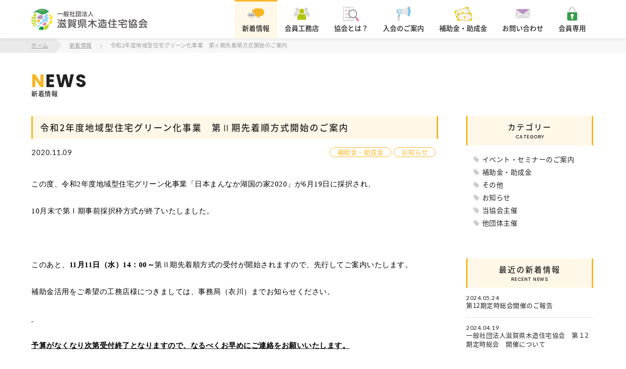

--- FILE ---
content_type: text/html; charset=UTF-8
request_url: https://shiga-kinoie.com/news/%E4%BB%A4%E5%92%8C2%E5%B9%B4%E5%BA%A6%E5%9C%B0%E5%9F%9F%E5%9E%8B%E4%BD%8F%E5%AE%85%E3%82%B0%E3%83%AA%E3%83%BC%E3%83%B3%E5%8C%96%E4%BA%8B%E6%A5%AD%E3%80%80%E7%AC%AC%E2%85%B1%E6%9C%9F%E5%85%88%E7%9D%80/
body_size: 10067
content:
<!DOCTYPE html>
<html dir="ltr" lang="ja"
	prefix="og: https://ogp.me/ns#"  class="no-js">
<head>
    <meta charset="UTF-8">
    <meta name="viewport" content="width=device-width">
    <link rel="icon" href="https://shiga-kinoie.com/wp-content/themes/shiga-kinoie/images/common/favicon.ico">
    <meta name="author" content="滋賀県木造住宅協会">
    <meta name="google-site-verification" content="aZfx6yEm32GdjYENYOyp1fPnOM615MDa7b8ImPwf6CM" />
    <link rel="profile" href="http://gmpg.org/xfn/11">
    <link rel="pingback" href="https://shiga-kinoie.com/xmlrpc.php">
    <!--[if lt IE 9]>
    <script src="https://shiga-kinoie.com/wp-content/themes/shiga-kinoie/js/html5shiv.min.js"></script>
    <![endif]-->

    <link rel="stylesheet" media="(max-width: 959px)" href="https://shiga-kinoie.com/wp-content/themes/shiga-kinoie/js/mmenu/jquery.mmenu.all.css">
    <link rel="stylesheet" href="https://shiga-kinoie.com/wp-content/themes/shiga-kinoie/js/slick/slick.css">
    <link rel="stylesheet" href="https://shiga-kinoie.com/wp-content/themes/shiga-kinoie/js/slick/slick-theme.css">
    <link rel="stylesheet" href="https://shiga-kinoie.com/wp-content/themes/shiga-kinoie/style.css">
    <link rel="stylesheet" href="https://shiga-kinoie.com/wp-content/themes/shiga-kinoie/css/reset.css">
    <link rel="stylesheet" href="https://shiga-kinoie.com/wp-content/themes/shiga-kinoie/css/font.css">

    <link rel="stylesheet" media="(max-width: 959px)" href="https://shiga-kinoie.com/wp-content/themes/shiga-kinoie/css/sp/common.css">
    <link rel="stylesheet" media="(max-width: 959px)" href="https://shiga-kinoie.com/wp-content/themes/shiga-kinoie/css/sp/layout.css">
    <link rel="stylesheet" media="(max-width: 959px)" href="https://shiga-kinoie.com/wp-content/themes/shiga-kinoie/css/sp/index.css">
    <link rel="stylesheet" media="(max-width: 959px)" href="https://shiga-kinoie.com/wp-content/themes/shiga-kinoie/css/sp/page.css">

    <link rel="stylesheet" media="(min-width: 960px)" href="https://shiga-kinoie.com/wp-content/themes/shiga-kinoie/css/pc/common.css">
    <link rel="stylesheet" media="(min-width: 960px)" href="https://shiga-kinoie.com/wp-content/themes/shiga-kinoie/css/pc/layout.css">
    <link rel="stylesheet" media="(min-width: 960px)" href="https://shiga-kinoie.com/wp-content/themes/shiga-kinoie/css/pc/index.css">
    <link rel="stylesheet" media="(min-width: 960px)" href="https://shiga-kinoie.com/wp-content/themes/shiga-kinoie/css/pc/page.css">

    <link href="https://fonts.googleapis.com/earlyaccess/notosansjapanese.css" rel="stylesheet">
    <link href="https://fonts.googleapis.com/css?family=Lato:300,400,700,900" rel="stylesheet">
    <link href="https://fonts.googleapis.com/css?family=Poppins:400,500,600,700" rel="stylesheet">
    <link href="https://fonts.googleapis.com/css?family=Alex+Brush" rel="stylesheet">

    <script src="https://shiga-kinoie.com/wp-content/themes/shiga-kinoie/js/jquery-3.2.1.min.js"></script>
    <script src="https://shiga-kinoie.com/wp-content/themes/shiga-kinoie/js/mmenu/jquery.mmenu.min.all.js"></script>
    <script src="https://shiga-kinoie.com/wp-content/themes/shiga-kinoie/js/slick/slick.min.js"></script>
    <script src="https://shiga-kinoie.com/wp-content/themes/shiga-kinoie/js/bxslider/jquery.bxslider.min.js"></script>
    <script src="https://shiga-kinoie.com/wp-content/themes/shiga-kinoie/js/jquery-ui.min.js"></script>

    <script>
    $(document).ready(function() {
        $("#my-menu").mmenu({
            offCanvas: {
                position  : "right", //left(デフォルト)・right・top・bottom
                zposition : "front" //back(デフォルト)・front・next
            }
        });
    }); // mmenu

    $(function() {
        $('#indexKey ul').slick({
            autoplay: true,
            autoplaySpeed: 3000,
            speed: 1000,
            infinite: true,
            dots:true,
            slidesToShow: 1,
            centerMode: true,
            variableWidth: true,
            responsive: [{
                breakpoint: 959,
                    settings: {
                        arrows: false,
                        slidesToShow: 1,
                        centerMode: false,
                        variableWidth: false
                }
            }]
        });
    }); // #indexKey

    var windowWidth = $(window).width();
    var windowSm = 959;
    if (windowWidth <= windowSm) {
        //横幅959px以下のときに行う処理
        $(document).ready(function(){
            $('.bxslider').bxSlider({
                minSlides: 4,
                maxSlides: 4,
                slideWidth: 600,
                slideMargin: 5,
                ticker: true,
                tickerHover: true,
                pager: false,
                controls: false,
                speed: 50000
            });
        });
    } else {
        //横幅960px以上のときに行う処理
        $(document).ready(function(){
            $('.bxslider').bxSlider({
                minSlides: 6,
                maxSlides: 6,
                slideWidth: 600,
                slideMargin: 5,
                ticker: true,
                tickerHover: true,
                pager: false,
                controls: false,
                speed: 50000
            });
        });
    } // #indexAlbum

    $(function() {
        $('#tabs').tabs();
    }); // .memberList

    $(function() {
        var topBtn = $('#pageTop a');
        topBtn.click(function () {
            $('body,html').animate({
                scrollTop: 0
            }, 500);
            return false;
        });
    }); // #pageTop
    </script>

    <title>令和2年度地域型住宅グリーン化事業 第Ⅱ期先着順方式開始のご案内 | 滋賀県木造住宅協会 シガモク</title>

		<!-- All in One SEO 4.3.9 - aioseo.com -->
		<meta name="description" content="この度、令和2年度地域型住宅グリーン化事業「日本まんなか湖国の家2020」が6月19日に採択され、 10月末で" />
		<meta name="robots" content="max-image-preview:large" />
		<link rel="canonical" href="https://shiga-kinoie.com/news/%e4%bb%a4%e5%92%8c2%e5%b9%b4%e5%ba%a6%e5%9c%b0%e5%9f%9f%e5%9e%8b%e4%bd%8f%e5%ae%85%e3%82%b0%e3%83%aa%e3%83%bc%e3%83%b3%e5%8c%96%e4%ba%8b%e6%a5%ad%e3%80%80%e7%ac%ac%e2%85%b1%e6%9c%9f%e5%85%88%e7%9d%80" />
		<meta name="generator" content="All in One SEO (AIOSEO) 4.3.9" />
		<meta property="og:locale" content="ja_JP" />
		<meta property="og:site_name" content="滋賀県木造住宅協会　シガモク | 一般社団法人 滋賀県木造住宅協会は、一般社団法人JBNの地方支部として位置づけられ、滋賀県の建築事業者で構成されております。" />
		<meta property="og:type" content="article" />
		<meta property="og:title" content="令和2年度地域型住宅グリーン化事業 第Ⅱ期先着順方式開始のご案内 | 滋賀県木造住宅協会 シガモク" />
		<meta property="og:description" content="この度、令和2年度地域型住宅グリーン化事業「日本まんなか湖国の家2020」が6月19日に採択され、 10月末で" />
		<meta property="og:url" content="https://shiga-kinoie.com/news/%e4%bb%a4%e5%92%8c2%e5%b9%b4%e5%ba%a6%e5%9c%b0%e5%9f%9f%e5%9e%8b%e4%bd%8f%e5%ae%85%e3%82%b0%e3%83%aa%e3%83%bc%e3%83%b3%e5%8c%96%e4%ba%8b%e6%a5%ad%e3%80%80%e7%ac%ac%e2%85%b1%e6%9c%9f%e5%85%88%e7%9d%80" />
		<meta property="article:published_time" content="2020-11-09T08:36:37+00:00" />
		<meta property="article:modified_time" content="2020-11-09T08:38:13+00:00" />
		<meta name="twitter:card" content="summary_large_image" />
		<meta name="twitter:title" content="令和2年度地域型住宅グリーン化事業 第Ⅱ期先着順方式開始のご案内 | 滋賀県木造住宅協会 シガモク" />
		<meta name="twitter:description" content="この度、令和2年度地域型住宅グリーン化事業「日本まんなか湖国の家2020」が6月19日に採択され、 10月末で" />
		<script type="application/ld+json" class="aioseo-schema">
			{"@context":"https:\/\/schema.org","@graph":[{"@type":"BreadcrumbList","@id":"https:\/\/shiga-kinoie.com\/news\/%e4%bb%a4%e5%92%8c2%e5%b9%b4%e5%ba%a6%e5%9c%b0%e5%9f%9f%e5%9e%8b%e4%bd%8f%e5%ae%85%e3%82%b0%e3%83%aa%e3%83%bc%e3%83%b3%e5%8c%96%e4%ba%8b%e6%a5%ad%e3%80%80%e7%ac%ac%e2%85%b1%e6%9c%9f%e5%85%88%e7%9d%80#breadcrumblist","itemListElement":[{"@type":"ListItem","@id":"https:\/\/shiga-kinoie.com\/#listItem","position":1,"item":{"@type":"WebPage","@id":"https:\/\/shiga-kinoie.com\/","name":"\u30db\u30fc\u30e0","description":"\u4e00\u822c\u793e\u56e3\u6cd5\u4eba \u6ecb\u8cc0\u770c\u6728\u9020\u4f4f\u5b85\u5354\u4f1a\u306f\u3001\u4e00\u822c\u793e\u56e3\u6cd5\u4ebaJBN\u306e\u5730\u65b9\u652f\u90e8\u3068\u3057\u3066\u4f4d\u7f6e\u3065\u3051\u3089\u308c\u3001\u6ecb\u8cc0\u770c\u306e\u5efa\u7bc9\u4e8b\u696d\u8005\u3067\u69cb\u6210\u3055\u308c\u3066\u304a\u308a\u307e\u3059\u3002","url":"https:\/\/shiga-kinoie.com\/"},"nextItem":"https:\/\/shiga-kinoie.com\/news\/%e4%bb%a4%e5%92%8c2%e5%b9%b4%e5%ba%a6%e5%9c%b0%e5%9f%9f%e5%9e%8b%e4%bd%8f%e5%ae%85%e3%82%b0%e3%83%aa%e3%83%bc%e3%83%b3%e5%8c%96%e4%ba%8b%e6%a5%ad%e3%80%80%e7%ac%ac%e2%85%b1%e6%9c%9f%e5%85%88%e7%9d%80#listItem"},{"@type":"ListItem","@id":"https:\/\/shiga-kinoie.com\/news\/%e4%bb%a4%e5%92%8c2%e5%b9%b4%e5%ba%a6%e5%9c%b0%e5%9f%9f%e5%9e%8b%e4%bd%8f%e5%ae%85%e3%82%b0%e3%83%aa%e3%83%bc%e3%83%b3%e5%8c%96%e4%ba%8b%e6%a5%ad%e3%80%80%e7%ac%ac%e2%85%b1%e6%9c%9f%e5%85%88%e7%9d%80#listItem","position":2,"item":{"@type":"WebPage","@id":"https:\/\/shiga-kinoie.com\/news\/%e4%bb%a4%e5%92%8c2%e5%b9%b4%e5%ba%a6%e5%9c%b0%e5%9f%9f%e5%9e%8b%e4%bd%8f%e5%ae%85%e3%82%b0%e3%83%aa%e3%83%bc%e3%83%b3%e5%8c%96%e4%ba%8b%e6%a5%ad%e3%80%80%e7%ac%ac%e2%85%b1%e6%9c%9f%e5%85%88%e7%9d%80","name":"\u4ee4\u548c2\u5e74\u5ea6\u5730\u57df\u578b\u4f4f\u5b85\u30b0\u30ea\u30fc\u30f3\u5316\u4e8b\u696d\u3000\u7b2c\u2161\u671f\u5148\u7740\u9806\u65b9\u5f0f\u958b\u59cb\u306e\u3054\u6848\u5185","description":"\u3053\u306e\u5ea6\u3001\u4ee4\u548c2\u5e74\u5ea6\u5730\u57df\u578b\u4f4f\u5b85\u30b0\u30ea\u30fc\u30f3\u5316\u4e8b\u696d\u300c\u65e5\u672c\u307e\u3093\u306a\u304b\u6e56\u56fd\u306e\u5bb62020\u300d\u304c6\u670819\u65e5\u306b\u63a1\u629e\u3055\u308c\u3001 10\u6708\u672b\u3067","url":"https:\/\/shiga-kinoie.com\/news\/%e4%bb%a4%e5%92%8c2%e5%b9%b4%e5%ba%a6%e5%9c%b0%e5%9f%9f%e5%9e%8b%e4%bd%8f%e5%ae%85%e3%82%b0%e3%83%aa%e3%83%bc%e3%83%b3%e5%8c%96%e4%ba%8b%e6%a5%ad%e3%80%80%e7%ac%ac%e2%85%b1%e6%9c%9f%e5%85%88%e7%9d%80"},"previousItem":"https:\/\/shiga-kinoie.com\/#listItem"}]},{"@type":"Organization","@id":"https:\/\/shiga-kinoie.com\/#organization","name":"\u6ecb\u8cc0\u770c\u6728\u9020\u4f4f\u5b85\u5354\u4f1a\u3000\u30b7\u30ac\u30e2\u30af","url":"https:\/\/shiga-kinoie.com\/"},{"@type":"Person","@id":"https:\/\/shiga-kinoie.com\/author\/shigamoku\/#author","url":"https:\/\/shiga-kinoie.com\/author\/shigamoku\/","name":"shigamoku"},{"@type":"WebPage","@id":"https:\/\/shiga-kinoie.com\/news\/%e4%bb%a4%e5%92%8c2%e5%b9%b4%e5%ba%a6%e5%9c%b0%e5%9f%9f%e5%9e%8b%e4%bd%8f%e5%ae%85%e3%82%b0%e3%83%aa%e3%83%bc%e3%83%b3%e5%8c%96%e4%ba%8b%e6%a5%ad%e3%80%80%e7%ac%ac%e2%85%b1%e6%9c%9f%e5%85%88%e7%9d%80#webpage","url":"https:\/\/shiga-kinoie.com\/news\/%e4%bb%a4%e5%92%8c2%e5%b9%b4%e5%ba%a6%e5%9c%b0%e5%9f%9f%e5%9e%8b%e4%bd%8f%e5%ae%85%e3%82%b0%e3%83%aa%e3%83%bc%e3%83%b3%e5%8c%96%e4%ba%8b%e6%a5%ad%e3%80%80%e7%ac%ac%e2%85%b1%e6%9c%9f%e5%85%88%e7%9d%80","name":"\u4ee4\u548c2\u5e74\u5ea6\u5730\u57df\u578b\u4f4f\u5b85\u30b0\u30ea\u30fc\u30f3\u5316\u4e8b\u696d \u7b2c\u2161\u671f\u5148\u7740\u9806\u65b9\u5f0f\u958b\u59cb\u306e\u3054\u6848\u5185 | \u6ecb\u8cc0\u770c\u6728\u9020\u4f4f\u5b85\u5354\u4f1a \u30b7\u30ac\u30e2\u30af","description":"\u3053\u306e\u5ea6\u3001\u4ee4\u548c2\u5e74\u5ea6\u5730\u57df\u578b\u4f4f\u5b85\u30b0\u30ea\u30fc\u30f3\u5316\u4e8b\u696d\u300c\u65e5\u672c\u307e\u3093\u306a\u304b\u6e56\u56fd\u306e\u5bb62020\u300d\u304c6\u670819\u65e5\u306b\u63a1\u629e\u3055\u308c\u3001 10\u6708\u672b\u3067","inLanguage":"ja","isPartOf":{"@id":"https:\/\/shiga-kinoie.com\/#website"},"breadcrumb":{"@id":"https:\/\/shiga-kinoie.com\/news\/%e4%bb%a4%e5%92%8c2%e5%b9%b4%e5%ba%a6%e5%9c%b0%e5%9f%9f%e5%9e%8b%e4%bd%8f%e5%ae%85%e3%82%b0%e3%83%aa%e3%83%bc%e3%83%b3%e5%8c%96%e4%ba%8b%e6%a5%ad%e3%80%80%e7%ac%ac%e2%85%b1%e6%9c%9f%e5%85%88%e7%9d%80#breadcrumblist"},"author":{"@id":"https:\/\/shiga-kinoie.com\/author\/shigamoku\/#author"},"creator":{"@id":"https:\/\/shiga-kinoie.com\/author\/shigamoku\/#author"},"datePublished":"2020-11-09T08:36:37+09:00","dateModified":"2020-11-09T08:38:13+09:00"},{"@type":"WebSite","@id":"https:\/\/shiga-kinoie.com\/#website","url":"https:\/\/shiga-kinoie.com\/","name":"\u6ecb\u8cc0\u770c\u6728\u9020\u4f4f\u5b85\u5354\u4f1a\u3000\u30b7\u30ac\u30e2\u30af","description":"\u4e00\u822c\u793e\u56e3\u6cd5\u4eba \u6ecb\u8cc0\u770c\u6728\u9020\u4f4f\u5b85\u5354\u4f1a\u306f\u3001\u4e00\u822c\u793e\u56e3\u6cd5\u4ebaJBN\u306e\u5730\u65b9\u652f\u90e8\u3068\u3057\u3066\u4f4d\u7f6e\u3065\u3051\u3089\u308c\u3001\u6ecb\u8cc0\u770c\u306e\u5efa\u7bc9\u4e8b\u696d\u8005\u3067\u69cb\u6210\u3055\u308c\u3066\u304a\u308a\u307e\u3059\u3002","inLanguage":"ja","publisher":{"@id":"https:\/\/shiga-kinoie.com\/#organization"}}]}
		</script>
		<!-- All in One SEO -->

<script type="text/javascript">
window._wpemojiSettings = {"baseUrl":"https:\/\/s.w.org\/images\/core\/emoji\/14.0.0\/72x72\/","ext":".png","svgUrl":"https:\/\/s.w.org\/images\/core\/emoji\/14.0.0\/svg\/","svgExt":".svg","source":{"concatemoji":"https:\/\/shiga-kinoie.com\/wp-includes\/js\/wp-emoji-release.min.js?ver=6.2.2"}};
/*! This file is auto-generated */
!function(e,a,t){var n,r,o,i=a.createElement("canvas"),p=i.getContext&&i.getContext("2d");function s(e,t){p.clearRect(0,0,i.width,i.height),p.fillText(e,0,0);e=i.toDataURL();return p.clearRect(0,0,i.width,i.height),p.fillText(t,0,0),e===i.toDataURL()}function c(e){var t=a.createElement("script");t.src=e,t.defer=t.type="text/javascript",a.getElementsByTagName("head")[0].appendChild(t)}for(o=Array("flag","emoji"),t.supports={everything:!0,everythingExceptFlag:!0},r=0;r<o.length;r++)t.supports[o[r]]=function(e){if(p&&p.fillText)switch(p.textBaseline="top",p.font="600 32px Arial",e){case"flag":return s("\ud83c\udff3\ufe0f\u200d\u26a7\ufe0f","\ud83c\udff3\ufe0f\u200b\u26a7\ufe0f")?!1:!s("\ud83c\uddfa\ud83c\uddf3","\ud83c\uddfa\u200b\ud83c\uddf3")&&!s("\ud83c\udff4\udb40\udc67\udb40\udc62\udb40\udc65\udb40\udc6e\udb40\udc67\udb40\udc7f","\ud83c\udff4\u200b\udb40\udc67\u200b\udb40\udc62\u200b\udb40\udc65\u200b\udb40\udc6e\u200b\udb40\udc67\u200b\udb40\udc7f");case"emoji":return!s("\ud83e\udef1\ud83c\udffb\u200d\ud83e\udef2\ud83c\udfff","\ud83e\udef1\ud83c\udffb\u200b\ud83e\udef2\ud83c\udfff")}return!1}(o[r]),t.supports.everything=t.supports.everything&&t.supports[o[r]],"flag"!==o[r]&&(t.supports.everythingExceptFlag=t.supports.everythingExceptFlag&&t.supports[o[r]]);t.supports.everythingExceptFlag=t.supports.everythingExceptFlag&&!t.supports.flag,t.DOMReady=!1,t.readyCallback=function(){t.DOMReady=!0},t.supports.everything||(n=function(){t.readyCallback()},a.addEventListener?(a.addEventListener("DOMContentLoaded",n,!1),e.addEventListener("load",n,!1)):(e.attachEvent("onload",n),a.attachEvent("onreadystatechange",function(){"complete"===a.readyState&&t.readyCallback()})),(e=t.source||{}).concatemoji?c(e.concatemoji):e.wpemoji&&e.twemoji&&(c(e.twemoji),c(e.wpemoji)))}(window,document,window._wpemojiSettings);
</script>
<style type="text/css">
img.wp-smiley,
img.emoji {
	display: inline !important;
	border: none !important;
	box-shadow: none !important;
	height: 1em !important;
	width: 1em !important;
	margin: 0 0.07em !important;
	vertical-align: -0.1em !important;
	background: none !important;
	padding: 0 !important;
}
</style>
		  <style type="text/css">
	  .wp-pagenavi{margin-left:auto !important; margin-right:auto; !important}

	  .wp-pagenavi a,.wp-pagenavi a:link,.wp-pagenavi a:visited,.wp-pagenavi a:active,.wp-pagenavi span.extend { background:#f8b624 !important; border:1px solid #f8b624 !important; color:#ffffff !important; }
	  .wp-pagenavi a:hover,.wp-pagenavi span.current
	  {
		  background:#ffffff !important; border:1px solid #f8b624 !important; color:#f8b624 !important; 
	  }
	  .wp-pagenavi span.pages { color:#222222 !important; }
	  </style>
	  <link rel='stylesheet' id='wp-pagenavi-style-css' href='https://shiga-kinoie.com/wp-content/plugins/wp-pagenavi-style/style/default.css?ver=1.0' type='text/css' media='all' />
<link rel="https://api.w.org/" href="https://shiga-kinoie.com/wp-json/" /><link rel="EditURI" type="application/rsd+xml" title="RSD" href="https://shiga-kinoie.com/xmlrpc.php?rsd" />
<link rel="wlwmanifest" type="application/wlwmanifest+xml" href="https://shiga-kinoie.com/wp-includes/wlwmanifest.xml" />
<meta name="generator" content="WordPress 6.2.2" />
<link rel='shortlink' href='https://shiga-kinoie.com/?p=11193' />
<link rel="alternate" type="application/json+oembed" href="https://shiga-kinoie.com/wp-json/oembed/1.0/embed?url=https%3A%2F%2Fshiga-kinoie.com%2Fnews%2F%25e4%25bb%25a4%25e5%2592%258c2%25e5%25b9%25b4%25e5%25ba%25a6%25e5%259c%25b0%25e5%259f%259f%25e5%259e%258b%25e4%25bd%258f%25e5%25ae%2585%25e3%2582%25b0%25e3%2583%25aa%25e3%2583%25bc%25e3%2583%25b3%25e5%258c%2596%25e4%25ba%258b%25e6%25a5%25ad%25e3%2580%2580%25e7%25ac%25ac%25e2%2585%25b1%25e6%259c%259f%25e5%2585%2588%25e7%259d%2580" />
<link rel="alternate" type="text/xml+oembed" href="https://shiga-kinoie.com/wp-json/oembed/1.0/embed?url=https%3A%2F%2Fshiga-kinoie.com%2Fnews%2F%25e4%25bb%25a4%25e5%2592%258c2%25e5%25b9%25b4%25e5%25ba%25a6%25e5%259c%25b0%25e5%259f%259f%25e5%259e%258b%25e4%25bd%258f%25e5%25ae%2585%25e3%2582%25b0%25e3%2583%25aa%25e3%2583%25bc%25e3%2583%25b3%25e5%258c%2596%25e4%25ba%258b%25e6%25a5%25ad%25e3%2580%2580%25e7%25ac%25ac%25e2%2585%25b1%25e6%259c%259f%25e5%2585%2588%25e7%259d%2580&#038;format=xml" />
	<style type="text/css">
	 .wp-pagenavi
	{
		font-size:15px !important;
	}
	</style>
	</head>

<body class="news-template-default single single-news postid-11193">
<div id="wrap">
    <header id="sp_siteHeader" class="sp">
        <a href="https://shiga-kinoie.com/" class="logo"><img src="https://shiga-kinoie.com/wp-content/themes/shiga-kinoie/svg/common/logo.svg" alt="一般社団法人 滋賀県木造住宅協会"></a>
        <a href="#my-menu" id="spNav"><span>MENU</span></a>
    </header>

    <header id="siteHeader" class="pc">
        <div class="inner flex">
            <a href="https://shiga-kinoie.com/" class="logo"><img src="https://shiga-kinoie.com/wp-content/themes/shiga-kinoie/svg/common/logo.svg" alt="一般社団法人 滋賀県木造住宅協会"></a>
            <nav>
                <ul class="flex">
                    <li class="news current">
                        <a href="https://shiga-kinoie.com/news">
                            <figure><img src="https://shiga-kinoie.com/wp-content/themes/shiga-kinoie/svg/common/nav/news.svg" alt="新着情報"></figure>
                            <span>新着情報</span>
                        </a>
                    </li>
                    <li class="member">
                        <a href="https://shiga-kinoie.com/member">
                            <figure><img src="https://shiga-kinoie.com/wp-content/themes/shiga-kinoie/svg/common/nav/member.svg" alt="会員工務店"></figure>
                            <span>会員工務店</span>
                        </a>
                    </li>
                    <li class="about">
                        <a href="https://shiga-kinoie.com/about">
                            <figure><img src="https://shiga-kinoie.com/wp-content/themes/shiga-kinoie/svg/common/nav/about.svg" alt="協会とは？"></figure>
                            <span>協会とは？</span>
                        </a>
                    </li>
                    <li class="guidance">
                        <a href="https://shiga-kinoie.com/guidance">
                            <figure><img src="https://shiga-kinoie.com/wp-content/themes/shiga-kinoie/svg/common/nav/guidance.svg" alt="入会のご案内"></figure>
                            <span>入会のご案内</span>
                        </a>
                    </li>
                    <li class="subsidy">
                        <a href="https://shiga-kinoie.com/subsidy">
                            <figure><img src="https://shiga-kinoie.com/wp-content/themes/shiga-kinoie/svg/common/nav/subsidy.svg" alt="補助金・助成金"></figure>
                            <span>補助金・助成金</span>
                        </a>
                    </li>
                    <li class="contact">
                        <a href="https://shiga-kinoie.com/contact">
                            <figure><img src="https://shiga-kinoie.com/wp-content/themes/shiga-kinoie/svg/common/nav/contact.svg" alt="お問い合わせ"></figure>
                            <span>お問い合わせ</span>
                        </a>
                    </li>
                    <li class="lock">
                        <a href="https://shiga-kinoie.com/members_only">
                            <figure><img src="https://shiga-kinoie.com/wp-content/themes/shiga-kinoie/svg/common/nav/lock.svg" alt="会員専用"></figure>
                            <span>会員専用</span>
                        </a>
                    </li>
                </ul>
            </nav>
        </div>
    </header>
        
    <div id="newsSingleMain" class="pageMain main">

        <div class="breadcrumb">
            <ul class="inner">
                <li class="b_home"><a href="https://shiga-kinoie.com/">ホーム</a></li>
                <li><a href="https://shiga-kinoie.com/news">新着情報</a></li>
                <li>令和2年度地域型住宅グリーン化事業　第Ⅱ期先着順方式開始のご案内</li>
            </ul>
        </div>

        <header id="newsSingleHeader" class="pageHeader">
            <div class="inner">
                <h1><a href="https://shiga-kinoie.com/news"><span class="en">NEWS</span>新着情報</a></h1>
            </div>
        </header>

        <div id="newsSingleContent" class="pageContent">
            <div class="inner flex">
                <div class="newsLeftContent">
                    <header class="postHeader">
                        <h2 class="contentTtl">令和2年度地域型住宅グリーン化事業　第Ⅱ期先着順方式開始のご案内</h2>
                        <div class="date">
                            <time>2020.11.09</time>
                            <ul class="cat">
                                <li><a href="https://shiga-kinoie.com/news/news_type/%e8%a3%9c%e5%8a%a9%e9%87%91%e3%83%bb%e5%8a%a9%e6%88%90%e9%87%91/">補助金・助成金</a></li><li><a href="https://shiga-kinoie.com/news/news_type/%e3%81%8a%e7%9f%a5%e3%82%89%e3%81%9b/">お知らせ</a></li>                            </ul>
                        </div>
                    </header>

                    <div class="postContent">
                        <p align="left"><span style="font-family: 'ＭＳ ゴシック';"><span style="color: #000000;">この度、令和<span lang="EN-US">2</span>年度地域型住宅グリーン化事業「日本まんなか湖国の家<span lang="EN-US">2020</span>」が<span lang="EN-US">6</span>月<span lang="EN-US">19</span>日に採択され、</span></span></p>
<p align="left"><span style="color: #000000;"><span lang="EN-US" style="font-family: 'ＭＳ ゴシック';">10</span><span style="font-family: 'ＭＳ ゴシック';">月末で第Ⅰ期事前採択枠方式が終了いたしました。</span></span></p>
<p align="left"><span lang="EN-US" style="font-family: 'ＭＳ ゴシック';"><span style="color: #000000;"> </span></span></p>
<p align="left"><span style="font-family: 'ＭＳ ゴシック';"><span style="color: #000000;">このあと、<b><span lang="EN-US">11</span>月<span lang="EN-US">11</span>日（水）<span lang="EN-US">14</span>：<span lang="EN-US">00</span>～</b>第Ⅱ期先着順方式の受付が開始されますので、先行してご案内いたします。</span></span></p>
<p align="left"><span style="font-family: 'ＭＳ ゴシック';"><span style="color: #000000;">補助金活用をご希望の工務店様につきましては、事務局（衣川）までお知らせください。</span></span></p>
<p align="left"><u><span lang="EN-US" style="font-family: 'ＭＳ ゴシック';"><span style="color: #000000;"> </span></span></u></p>
<p align="left"><b><u><span style="font-family: 'ＭＳ ゴシック';"><span style="color: #000000;">予算がなくなり次第受付終了となりますので、なるべくお早めにご連絡をお願いいたします。</span></span></u></b></p>
<p align="left"><span lang="EN-US"><span style="color: #000000; font-family: ＭＳ Ｐゴシック;"><span style="font-family: 'ＭＳ ゴシック';"><span style="color: #000000;"><a href="https://shiga-kinoie.com/wp-content/uploads/2020/11/7143fc4a1563257c89efac3654188bff.pdf">グリーン化事業第Ⅱ期先着順方式開始のご案内（滋賀） 1108</a></span></span></span></span></p>
<p align="left">
<p><span style="font-family: 'ＭＳ Ｐゴシック',serif; font-size: 11pt;"><span style="color: #000000;">地域材加算は<span lang="EN-US">1</span>施工事業者あたり長寿命型、ゼロ・エネルギー住宅型、高度省エネ型の型毎に<span lang="EN-US">1</span>戸まで可能です。</span></span></p>
<p><span style="font-family: 'ＭＳ Ｐゴシック',serif; font-size: 11pt;"><span style="color: #000000;">また、三世代同居加算は予算の範囲内で活用可能です。</span></span></p>
<p><span style="font-family: 'ＭＳ Ｐゴシック',serif; font-size: 11pt;"><span style="color: #000000;">※地域材加算は、Ⅰ期先着順・Ⅱ期先着順を通してカウントされます。</span></span></p>
<p><span lang="EN-US"><span style="color: #000000; font-family: 游ゴシック;"> </span></span></p>
<p align="left"><span lang="EN-US" style="font-family: 'ＭＳ Ｐゴシック',serif;"><span style="color: #000000;"> </span></span></p>
<p align="left"><span style="font-family: 'ＭＳ Ｐゴシック',serif; font-size: 11pt;"><span style="color: #000000;">▼エントリー方法</span></span></p>
<p align="left"><span style="font-family: 'ＭＳ Ｐゴシック',serif; font-size: 11pt;"><span style="color: #000000;">　必要書類をメール（ＦＡＸ）にて送付お願いいたします。その後、　《<span lang="EN-US">20</span>日以内》　に交付申請をお願いいたします。</span></span></p>
<p align="left"><span style="font-family: 'ＭＳ Ｐゴシック',serif; font-size: 11pt;"><span style="color: #000000;">※期限を過ぎますと予算額の確保がリリースされ、ペナルティが発生する可能性がございます。</span></span></p>
<p><span style="color: #000000;"><span style="font-family: '游ゴシック Light';">　 </span><b><span style="font-family: 'ＭＳ Ｐゴシック',serif; font-size: 11pt;">【必要書類】請負契約書の写し、承諾書（添付資料）</span></b></span></p>
<p align="left"><b><span style="font-family: 'ＭＳ Ｐゴシック',serif; font-size: 11pt;"><span style="color: #000000;">【提出方法】　メール：<span lang="EN-US"><a>kinugawa@hakko-gr.co.jp</a></span>　（<span lang="EN-US">FAX</span>：<span lang="EN-US">0748-37-7185</span>）　事務局衣川宛明記</span></span></b></p>
<p align="left"><b><span lang="EN-US" style="font-family: 'ＭＳ Ｐゴシック',serif; font-size: 11pt;"><span style="color: #000000;"> </span></span></b></p>
<p align="left"><span style="font-family: 'ＭＳ Ｐゴシック',serif; font-size: 11pt;"><span style="color: #000000;">▼対象物件条件</span></span></p>
<p align="left"><span style="font-family: 'ＭＳ Ｐゴシック',serif; font-size: 11pt;"><span style="color: #000000;">　【契約日】令和<span lang="EN-US">2</span>年<span lang="EN-US">4</span>月<span lang="EN-US">1</span>日以降</span></span></p>
<p align="left"><span style="font-family: 'ＭＳ Ｐゴシック',serif; font-size: 11pt;"><span style="color: #000000;">　【着工日】令和<span lang="EN-US">2</span>年<span lang="EN-US">6</span>月<span lang="EN-US">19</span>日および受理証通達日以降</span></span></p>
<p align="left"><span style="font-family: 'ＭＳ Ｐゴシック',serif; font-size: 11pt;"><span style="color: #000000;">　【交付申請日】エントリーから　《<span lang="EN-US">20</span>日以内》</span></span></p>
<p align="left"><span style="font-family: 'ＭＳ Ｐゴシック',serif; font-size: 11pt;"><span style="color: #000000;">　【事業完了日】令和<span lang="EN-US">3</span>年<span lang="EN-US">2</span>月<span lang="EN-US">5</span>日まで　※令和<span lang="EN-US">3</span>年夏季まで延長手続き予定</span></span></p>
<p align="left"><span lang="EN-US" style="font-family: 'ＭＳ Ｐゴシック',serif;"><span style="color: #000000;"> </span></span></p>
<p align="left"><span style="font-family: 'ＭＳ ゴシック'; font-size: 10pt;"><span style="color: #000000;">ご不明な点等ございましたら衣川までご連絡お願いします。</span></span></p>
<p>&nbsp;</p>
                    </div>

                    <div id="goArchive">
                        <p class="prev"><a href="https://shiga-kinoie.com/news/%e5%88%9d%e3%82%81%e3%81%a6%e3%81%ae%e9%95%b7%e6%9c%9f%e5%84%aa%e8%89%af%e4%bd%8f%e5%ae%85%e3%80%80%e7%9c%81%e3%82%a8%e3%83%8d%e8%a8%88%e7%ae%97web%e8%ac%9b%e7%bf%92%e4%bc%9a%e3%81%ab%e3%81%a4" rel="prev">初めての長期優良住宅　省エネ計算web講習会について</a></p>
                        <p class="next"><a href="https://shiga-kinoie.com/news/%e2%80%bb%e6%9c%9f%e9%99%90%e5%bb%b6%e9%95%b7%e2%80%bb%e3%80%80%e6%96%b0%e5%9e%8b%e3%82%b3%e3%83%ad%e3%83%8a%e3%82%a6%e3%82%a4%e3%83%ab%e3%82%b9%e6%84%9f%e6%9f%93%e6%8b%a1%e5%a4%a7%e9%98%b2%e6%ad%a2-2" rel="next">※期限延長※　新型コロナウイルス感染拡大防止対策に最大10万円助成！</a></p>
                        <p class="archive"><a href="https://shiga-kinoie.com/news" >一覧へ戻る</a></p>
                    </div>
                </div>

                <div id="newsSidebar" class="sidebar">
    <section class="cat">
        <h5>カテゴリー<span>CATEGORY</span></h5>
        <ul>
            	<li class="cat-item cat-item-3"><a href="https://shiga-kinoie.com/news/news_type/%e3%82%a4%e3%83%99%e3%83%b3%e3%83%88%e3%83%bb%e3%82%bb%e3%83%9f%e3%83%8a%e3%83%bc%e3%81%ae%e3%81%94%e6%a1%88%e5%86%85/">イベント・セミナーのご案内</a>
</li>
	<li class="cat-item cat-item-4"><a href="https://shiga-kinoie.com/news/news_type/%e8%a3%9c%e5%8a%a9%e9%87%91%e3%83%bb%e5%8a%a9%e6%88%90%e9%87%91/">補助金・助成金</a>
</li>
	<li class="cat-item cat-item-5"><a href="https://shiga-kinoie.com/news/news_type/%e3%81%9d%e3%81%ae%e4%bb%96/">その他</a>
</li>
	<li class="cat-item cat-item-6"><a href="https://shiga-kinoie.com/news/news_type/%e3%81%8a%e7%9f%a5%e3%82%89%e3%81%9b/">お知らせ</a>
</li>
	<li class="cat-item cat-item-23"><a href="https://shiga-kinoie.com/news/news_type/%e5%bd%93%e5%8d%94%e4%bc%9a%e4%b8%bb%e5%82%ac/">当協会主催</a>
</li>
	<li class="cat-item cat-item-24"><a href="https://shiga-kinoie.com/news/news_type/%e4%bb%96%e5%9b%a3%e4%bd%93%e4%b8%bb%e5%82%ac/">他団体主催</a>
</li>
        </ul>
    </section>

    <section class="recent">
        <h5>最近の新着情報<span>RECENT NEWS</span></h5>
        <ul>
                        <li>
                <time>2024.05.24</time>
                <div class="tx">
                    <a href="https://shiga-kinoie.com/news/%e7%ac%ac12%e6%9c%9f%e5%ae%9a%e6%99%82%e7%b7%8f%e4%bc%9a%e9%96%8b%e5%82%ac%e3%81%ae%e3%81%94%e5%a0%b1%e5%91%8a">第12期定時総会開催のご報告</a>
                </div>
            </li>
                        <li>
                <time>2024.04.19</time>
                <div class="tx">
                    <a href="https://shiga-kinoie.com/news/%e4%b8%80%e8%88%ac%e7%a4%be%e5%9b%a3%e6%b3%95%e4%ba%ba%e6%bb%8b%e8%b3%80%e7%9c%8c%e6%9c%a8%e9%80%a0%e4%bd%8f%e5%ae%85%e5%8d%94%e4%bc%9a%e3%80%80%e7%ac%ac%ef%bc%912%e6%9c%9f%e5%ae%9a%e6%99%82%e7%b7%8f">一般社団法人滋賀県木造住宅協会　第１2期定時総会　開催について</a>
                </div>
            </li>
                        <li>
                <time>2024.01.25</time>
                <div class="tx">
                    <a href="https://shiga-kinoie.com/news/%e7%8f%be%e5%a0%b4%e8%a6%8b%e5%ad%a6%e7%a0%94%e4%bf%ae%e4%bc%9a%e3%80%80%e3%80%8e%e7%8f%be%e5%a0%b4%e3%81%b8%e8%a1%8c%e3%81%93%e3%81%86%ef%bc%81%e5%a4%a7%e9%98%aa%e5%86%ac%e3%81%ae%e9%99%a3%e3%80%80">現場見学研修会　『現場へ行こう！大阪冬の陣　Ⅱ完成編』を開催いたします！</a>
                </div>
            </li>
                        <li>
                <time>2024.01.25</time>
                <div class="tx">
                    <a href="https://shiga-kinoie.com/news/%e3%80%8e%e5%92%8c%e3%81%ae%e4%bd%8f%e3%81%be%e3%81%84%e6%8e%a8%e9%80%b2%e3%83%aa%e3%83%ac%e3%83%bc%e3%82%b7%e3%83%b3%e3%83%9d%e3%82%b8%e3%82%a6%e3%83%a0in%e6%bb%8b%e8%b3%80%e3%80%8f%e3%82%92%e9%96%8b">『和の住まい推進リレーシンポジウムin滋賀』を開催いたしました。</a>
                </div>
            </li>
                        <li>
                <time>2023.12.20</time>
                <div class="tx">
                    <a href="https://shiga-kinoie.com/news/1-18%e6%9c%a8-%e3%80%8e%e5%92%8c%e3%81%ae%e4%bd%8f%e3%81%be%e3%81%84%e6%8e%a8%e9%80%b2%e3%83%aa%e3%83%ac%e3%83%bc%e3%82%b7%e3%83%b3%e3%83%9d%e3%82%b8%e3%82%a6%e3%83%a0in%e6%bb%8b%e8%b3%80%e3%80%8f">1/18(木) 『和の住まい推進リレーシンポジウムin滋賀』を開催いたします！！</a>
                </div>
            </li>
                                </ul>
    </section>

    <section class="archives">
        <h5>過去の新着情報<span>ARCHIVES</span></h5>
        <select name="archive-dropdown" onChange='document.location.href=this.options[this.selectedIndex].value;'>
            <option value="">月を選択</option>
            	<option value='https://shiga-kinoie.com/news/2024/05/'> 2024年5月 </option>
	<option value='https://shiga-kinoie.com/news/2024/04/'> 2024年4月 </option>
	<option value='https://shiga-kinoie.com/news/2024/01/'> 2024年1月 </option>
	<option value='https://shiga-kinoie.com/news/2023/12/'> 2023年12月 </option>
	<option value='https://shiga-kinoie.com/news/2023/11/'> 2023年11月 </option>
	<option value='https://shiga-kinoie.com/news/2023/06/'> 2023年6月 </option>
	<option value='https://shiga-kinoie.com/news/2023/05/'> 2023年5月 </option>
	<option value='https://shiga-kinoie.com/news/2022/12/'> 2022年12月 </option>
	<option value='https://shiga-kinoie.com/news/2022/11/'> 2022年11月 </option>
	<option value='https://shiga-kinoie.com/news/2022/10/'> 2022年10月 </option>
	<option value='https://shiga-kinoie.com/news/2022/09/'> 2022年9月 </option>
	<option value='https://shiga-kinoie.com/news/2022/07/'> 2022年7月 </option>
	<option value='https://shiga-kinoie.com/news/2022/06/'> 2022年6月 </option>
	<option value='https://shiga-kinoie.com/news/2022/05/'> 2022年5月 </option>
	<option value='https://shiga-kinoie.com/news/2022/04/'> 2022年4月 </option>
	<option value='https://shiga-kinoie.com/news/2022/03/'> 2022年3月 </option>
	<option value='https://shiga-kinoie.com/news/2022/02/'> 2022年2月 </option>
	<option value='https://shiga-kinoie.com/news/2022/01/'> 2022年1月 </option>
	<option value='https://shiga-kinoie.com/news/2021/12/'> 2021年12月 </option>
	<option value='https://shiga-kinoie.com/news/2021/11/'> 2021年11月 </option>
	<option value='https://shiga-kinoie.com/news/2021/10/'> 2021年10月 </option>
	<option value='https://shiga-kinoie.com/news/2021/09/'> 2021年9月 </option>
	<option value='https://shiga-kinoie.com/news/2021/08/'> 2021年8月 </option>
	<option value='https://shiga-kinoie.com/news/2021/07/'> 2021年7月 </option>
	<option value='https://shiga-kinoie.com/news/2021/06/'> 2021年6月 </option>
	<option value='https://shiga-kinoie.com/news/2021/05/'> 2021年5月 </option>
	<option value='https://shiga-kinoie.com/news/2021/04/'> 2021年4月 </option>
	<option value='https://shiga-kinoie.com/news/2021/03/'> 2021年3月 </option>
	<option value='https://shiga-kinoie.com/news/2021/02/'> 2021年2月 </option>
	<option value='https://shiga-kinoie.com/news/2021/01/'> 2021年1月 </option>
	<option value='https://shiga-kinoie.com/news/2020/12/'> 2020年12月 </option>
	<option value='https://shiga-kinoie.com/news/2020/11/'> 2020年11月 </option>
	<option value='https://shiga-kinoie.com/news/2020/10/'> 2020年10月 </option>
	<option value='https://shiga-kinoie.com/news/2020/09/'> 2020年9月 </option>
	<option value='https://shiga-kinoie.com/news/2020/08/'> 2020年8月 </option>
	<option value='https://shiga-kinoie.com/news/2020/07/'> 2020年7月 </option>
	<option value='https://shiga-kinoie.com/news/2020/06/'> 2020年6月 </option>
	<option value='https://shiga-kinoie.com/news/2020/05/'> 2020年5月 </option>
	<option value='https://shiga-kinoie.com/news/2020/04/'> 2020年4月 </option>
	<option value='https://shiga-kinoie.com/news/2020/03/'> 2020年3月 </option>
	<option value='https://shiga-kinoie.com/news/2020/01/'> 2020年1月 </option>
	<option value='https://shiga-kinoie.com/news/2019/10/'> 2019年10月 </option>
	<option value='https://shiga-kinoie.com/news/2019/08/'> 2019年8月 </option>
	<option value='https://shiga-kinoie.com/news/2019/07/'> 2019年7月 </option>
	<option value='https://shiga-kinoie.com/news/2019/06/'> 2019年6月 </option>
	<option value='https://shiga-kinoie.com/news/2019/05/'> 2019年5月 </option>
	<option value='https://shiga-kinoie.com/news/2019/04/'> 2019年4月 </option>
	<option value='https://shiga-kinoie.com/news/2019/02/'> 2019年2月 </option>
	<option value='https://shiga-kinoie.com/news/2019/01/'> 2019年1月 </option>
	<option value='https://shiga-kinoie.com/news/2018/12/'> 2018年12月 </option>
	<option value='https://shiga-kinoie.com/news/2018/10/'> 2018年10月 </option>
	<option value='https://shiga-kinoie.com/news/2018/09/'> 2018年9月 </option>
	<option value='https://shiga-kinoie.com/news/2018/08/'> 2018年8月 </option>
	<option value='https://shiga-kinoie.com/news/2018/07/'> 2018年7月 </option>
	<option value='https://shiga-kinoie.com/news/2018/06/'> 2018年6月 </option>
	<option value='https://shiga-kinoie.com/news/2018/05/'> 2018年5月 </option>
	<option value='https://shiga-kinoie.com/news/2018/04/'> 2018年4月 </option>
	<option value='https://shiga-kinoie.com/news/2018/03/'> 2018年3月 </option>
	<option value='https://shiga-kinoie.com/news/2018/02/'> 2018年2月 </option>
	<option value='https://shiga-kinoie.com/news/2018/01/'> 2018年1月 </option>
	<option value='https://shiga-kinoie.com/news/2017/12/'> 2017年12月 </option>
	<option value='https://shiga-kinoie.com/news/2017/11/'> 2017年11月 </option>
	<option value='https://shiga-kinoie.com/news/2017/10/'> 2017年10月 </option>
	<option value='https://shiga-kinoie.com/news/2017/09/'> 2017年9月 </option>
	<option value='https://shiga-kinoie.com/news/2017/08/'> 2017年8月 </option>
        </select>
    </section>
</div>            </div>
        </div>
    </div>

        
    <footer id="siteFooter">
        <div id="footerBanner">
            <ul class="flex">
                                <li><a href="http://www.mlit.go.jp/" target="_blank"><img src="https://shiga-kinoie.com/wp-content/uploads/2017/06/footerBanner01.jpg" width="" height="" alt=""></a></li>
                                <li><a href="https://www.j-anshin.co.jp/" target="_blank"><img src="https://shiga-kinoie.com/wp-content/uploads/2017/06/footerBanner02.jpg" width="" height="" alt=""></a></li>
                                <li><a href="http://www.jbn-support.jp/" target="_blank"><img src="https://shiga-kinoie.com/wp-content/uploads/2017/06/footerBanner03.jpg" width="" height="" alt=""></a></li>
                                <li><a href="http://kyoto-kinoie.com/" target="_blank"><img src="https://shiga-kinoie.com/wp-content/uploads/2017/06/footerBanner04.png" width="" height="" alt=""></a></li>
                                <li><a href="http://sumai-kyufu.jp/" target="_blank"><img src="https://shiga-kinoie.com/wp-content/uploads/2017/06/footerBanner05.jpg" width="" height="" alt=""></a></li>
                                <li><a href="http://www.catalabo.org/iportal/CatalogSearch.do?method=catalogSearchByDefaultSettingCategories&volumeID=CATALABO" target="_blank"><img src="https://shiga-kinoie.com/wp-content/uploads/2017/06/footerBanner06.jpg" width="" height="" alt=""></a></li>
                                <li><a href="http://www.j-reform.com/" target="_blank"><img src="https://shiga-kinoie.com/wp-content/uploads/2017/06/footerBanner07.jpg" width="" height="" alt=""></a></li>
                            </ul>
        </div>
        <div id="footerUtil">
            <div class="inner flex">
                <div class="address">
                    <a href="https://shiga-kinoie.com/" class="logo"><img src="https://shiga-kinoie.com/wp-content/themes/shiga-kinoie/svg/common/logo.svg" alt="一般社団法人 滋賀県木造住宅協会"></a>
                    <p>〒523-0015 滋賀県近江八幡市上田町175</p>
                </div>
                <div class="number">
                    <ul>
                        <li class="tel fa fa-phone">0748-37-7185</li>
                        <li class="fax fa fa-fax">0748-37-6982</li>
                    </ul>
                </div>
                <p id="pageTop" class="pc"><a href=""></a></p>
                <p id="copy"><small>&copy; 2015-2026 滋賀県木造住宅協会 All Rights Reserved.</small></p>
            </div>
        </div>
    </footer>

    <nav id="my-menu" class="sp">
        <ul>
            <li><a href="https://shiga-kinoie.com/" class="home">ホーム</a></li>
            <li><a href="https://shiga-kinoie.com/news" class="news">新着情報</a></li>
            <li><a href="https://shiga-kinoie.com/member" class="member">会員工務店</a></li>
            <li><a href="https://shiga-kinoie.com/about" class="about">協会とは？</a></li>
            <li><a href="https://shiga-kinoie.com/guidance" class="guidance">入会のご案内</a></li>
            <li><a href="https://shiga-kinoie.com/subsidy" class="subsidy">補助金・助成金</a></li>
            <li><a href="https://shiga-kinoie.com/contact" class="contact">お問い合わせ</a></li>
            <li><a href="https://shiga-kinoie.com/members_only" class="lock">会員専用</a></li>
        </ul>
    </nav>
</div><!-- #wrap -->

<!-- facebook -->
<div id="fb-root"></div>
<script>(function(d, s, id) {
  var js, fjs = d.getElementsByTagName(s)[0];
  if (d.getElementById(id)) return;
  js = d.createElement(s); js.id = id;
  js.src = "//connect.facebook.net/ja_JP/sdk.js#xfbml=1&version=v2.9";
  fjs.parentNode.insertBefore(js, fjs);
}(document, 'script', 'facebook-jssdk'));</script>

<!-- GoogleAnalytics -->
<script>
  (function(i,s,o,g,r,a,m){i['GoogleAnalyticsObject']=r;i[r]=i[r]||function(){
  (i[r].q=i[r].q||[]).push(arguments)},i[r].l=1*new Date();a=s.createElement(o),
  m=s.getElementsByTagName(o)[0];a.async=1;a.src=g;m.parentNode.insertBefore(a,m)
  })(window,document,'script','https://www.google-analytics.com/analytics.js','ga');

  ga('create', 'UA-74817799-10', 'auto');
  ga('send', 'pageview');

</script>


</body>
</html>


--- FILE ---
content_type: text/css
request_url: https://shiga-kinoie.com/wp-content/themes/shiga-kinoie/css/reset.css
body_size: 621
content:
html, body, div, span, object, iframe,
h1, h2, h3, h4, h5, h6, p, blockquote, pre,
abbr, address, cite, code,
del, dfn, em, img, ins, kbd, q, samp,
small, strong, sub, sup, var,
b, i,
dl, dt, dd, ol, ul, li,
fieldset, form, label, legend,
table, caption, tbody, tfoot, thead, tr, th, td,
article, aside, canvas, details, figcaption, figure,
footer, header, hgroup, menu, nav, section, summary,
time, mark, audio, video {
    margin:0;
    padding:0;
    outline:0;
    border:0;
    background:transparent;
    vertical-align:baseline;
    font-size:100%;
}

body {
    line-height:1;
}

main,article,aside,details,figcaption,figure,
footer,header,hgroup,menu,nav,section {
    display:block;
}

nav ul {
    list-style:none;
}

ul li {
    list-style:none;
}

blockquote, q {
    quotes:none;
}

blockquote:before, blockquote:after,
q:before, q:after {
    content:'';
    content:none;
}

a {
    margin:0;
    padding:0;
    background:transparent;
    vertical-align:baseline;
    font-size:100%;
    text-decoration: none;
}

/* change colours to suit your needs */
ins {
    background-color:#e0e6ee;
    color:#000;
    text-decoration:none;
}

/* change colours to suit your needs */
mark {
    background-color:#ff9;
    color:#000;
    font-weight:bold;
    font-style:normal;
}

del {
    text-decoration: line-through;
}

abbr[title], dfn[title] {
    border-bottom:1px dotted;
    cursor:help;
}

table {
    border-spacing:0;
    border-collapse:collapse;
}

/* change border colour to suit your needs */
hr {
    display:block;
    margin:1em 0;
    padding:0;
    height:1px;
    border:0;
    border-top:1px solid #cccccc;
}

input, select {
    vertical-align:middle;
}

--- FILE ---
content_type: text/css
request_url: https://shiga-kinoie.com/wp-content/themes/shiga-kinoie/css/pc/common.css
body_size: 1878
content:
* .sp{display:none}.main{padding-top:78px}a{-webkit-transition:all 0.2s linear;transition:all 0.2s linear}img{max-width:100%;height:auto;vertical-align:middle}table{width:100%}th,td{border:1px solid #ddd}th{padding:10px 0;font-weight:normal;background:#f7f7f7}td{padding:10px 15px}.cf{min-height:1px;line-height:0}.cf:after{content:".";display:block;clear:both;height:0;visibility:hidden}* html .cf{height:1px}.inner{min-height:1px;width:90%;max-width:1290px;min-width:960px;margin:0 auto;position:relative;line-height:0}.inner:after{content:".";display:block;clear:both;height:0;visibility:hidden}* html .inner{height:1px}.leftBox{width:50%;float:left;position:relative;-webkit-box-sizing:border-box;box-sizing:border-box}.rightBox{width:50%;float:right;position:relative;-webkit-box-sizing:border-box;box-sizing:border-box}.flex{display:-webkit-box;display:-ms-flexbox;display:flex}.secHeader{position:relative}.secHeader h1{font-size:15px;font-size:1.5rem;font-weight:500}.secHeader .en{font-family:"Poppins",sans-serif;font-weight:700;font-size:36px;font-size:3.6rem;letter-spacing:2px;margin-right:20px;display:inline-block}.btn{height:36px;line-height:36px;padding:0 40px 0 20px;display:inline-block;font-family:"Noto Sans Japanese",sans-serif;border:1px solid #222;border-radius:36px;position:relative}.btn:hover{color:#fff}.btn:before{content:"";width:6px;height:6px;border-left:2px solid #222;border-bottom:2px solid #222;position:absolute;top:50%;right:20px;margin-top:-4px;-webkit-transition:all 0.2s linear;transition:all 0.2s linear;-webkit-transform:rotate(-135deg);transform:rotate(-135deg)}.btn:hover:before{border-left-color:#fff;border-bottom-color:#fff;right:15px}.pageMain{padding-bottom:120px}.breadcrumb{background:#eaeaea;position:relative}.breadcrumb:before{content:"";width:30%;height:100%;background:#f7f7f7;position:absolute;top:0;right:0}.breadcrumb .inner{background:#f7f7f7}.breadcrumb li{font-family:"Noto Sans Japanese",sans-serif;font-size:11px;font-size:1.1rem;display:inline-block;color:#999}.breadcrumb li a{height:30px;display:block;padding:6px 15px 0;text-decoration:underline;font-family:"Noto Sans Japanese",sans-serif;font-size:11px;font-size:1.1rem;color:#999;background:#eaeaea;position:relative;-webkit-box-sizing:border-box;box-sizing:border-box}.breadcrumb li a:hover{text-decoration:none}.breadcrumb li.b_home a{margin-right:5px;padding-left:0}.breadcrumb li.b_home a:before{content:"";width:0;height:0;border:15px solid transparent;border-left:12px solid #eaeaea;position:absolute;top:0;right:-27px}.breadcrumb li:not(.b_home){padding:5px 15px 5px 20px}.breadcrumb li:not(.b_home) a{height:100%;padding:0;background:#f7f7f7}.breadcrumb li:not(.b_home) a:before{content:"";width:6px;height:6px;display:block;position:absolute;top:50%;right:0;margin:-3px -20px 0 0;border-right:1px solid #bbb;border-top:1px solid #bbb;-webkit-transform:rotate(45deg);transform:rotate(45deg)}.pageHeader h1{display:inline-block;padding:40px 0;font-size:13px;font-size:1.3rem;font-weight:500;line-height:1;position:relative}.pageHeader h1 a{display:inline-block;line-height:1}.pageHeader h1 a:hover{opacity:.7}.pageHeader .en{font-family:"Poppins",sans-serif;font-weight:700;font-size:36px;font-size:3.6rem;letter-spacing:2px;display:block;line-height:1}.smallInner{width:90%;max-width:1050px;min-width:960px;margin:0 auto}#goArchive{width:960px;margin:0 auto;padding:55px 0 0;border-top:4px double #ddd;position:relative}#goArchive a{font-family:"Noto Sans Japanese",sans-serif;color:#888;font-size:14px;font-size:1.4rem}#goArchive a:hover{color:#b3c40c}#goArchive .prev a,#goArchive .next a{width:calc(50% - 100px);position:absolute;top:40px}#goArchive .prev a:before,#goArchive .next a:before{content:"";width:12px;height:12px;display:block;position:absolute;top:50%;margin-top:-6px;-webkit-transition:all 0.2s linear;transition:all 0.2s linear}#goArchive .prev a{padding-left:25px;left:0}#goArchive .prev a:before{left:5px;border-top:2px solid #ddd;border-right:2px solid #ddd;-webkit-transform:rotate(-135deg);transform:rotate(-135deg)}#goArchive .prev a:hover:before{border-top-color:#b3c40c;border-right-color:#b3c40c}#goArchive .next{text-align:right}#goArchive .next a{padding-right:25px;right:0}#goArchive .next a:before{right:5px;border-bottom:2px solid #ddd;border-left:2px solid #ddd;-webkit-transform:rotate(-135deg);transform:rotate(-135deg)}#goArchive .next a:hover:before{border-bottom-color:#b3c40c;border-left-color:#b3c40c}#goArchive .archive{width:100px;margin:0 auto;text-align:center}#goArchive .archive a{display:block;position:relative}#goArchive .archive a:before{content:"";width:30px;height:17px;border-top:3px solid #ddd;border-bottom:3px solid #ddd;display:block;position:absolute;top:-28px;left:50%;margin-left:-15px;-webkit-transition:all 0.2s linear;transition:all 0.2s linear}#goArchive .archive a:hover:before{border-top-color:#b3c40c;border-bottom-color:#b3c40c}#goArchive .archive a:after{content:"";width:30px;height:3px;background:#ddd;display:block;position:absolute;top:-18px;left:50%;margin-left:-15px;-webkit-transition:all 0.2s linear;transition:all 0.2s linear}#goArchive .archive a:hover:after{background:#b3c40c}#wp_pagenavi{text-align:center;margin-top:60px}#wp_pagenavi *{font-weight:normal;padding:6px 12px}.pageContent .smallInner>section{padding-bottom:80px}.pageSecHeader{border-bottom:3px solid #eee;margin-bottom:20px}.pageSecHeader .secTtl{display:inline-block;font-size:24px;font-size:2.4rem;padding-bottom:5px;position:relative}.pageSecHeader .secTtl:before{content:"";width:50%;height:3px;background:#ed6e89;position:absolute;bottom:-3px;left:0}.dList{margin-bottom:15px;padding-bottom:15px;border-bottom:1px dotted rgba(165,152,137,0.5)}.dList dt{font-family:"Noto Sans Japanese",sans-serif;font-size:16px;font-size:1.6rem;line-height:1.4;padding:2px 0 4px 8px;margin-bottom:5px;color:#A59889;font-weight:500;border-left:3px solid #A59889}.dList dd{padding-left:44px}.dList dd.pdf a{display:block;font-size:14px;font-size:1.4rem;padding-left:1.2em;color:#da251c;position:relative}.dList dd.pdf a:hover{opacity:.7}.dList dd.pdf a:before{content:"\f1c1";line-height:1;speak:none;font-style:normal;font-variant:normal;font-weight:normal;text-rendering:auto;text-transform:none;font-family:FontAwesome;margin-right:5px}.memberNotice{font-size:14px;font-size:1.4rem;text-align:center;background:#f3f3f3;padding:10px 0;margin-bottom:30px;font-family:"Noto Sans Japanese",sans-serif;color:#888;position:relative}.memberNotice:before{content:"\f06a";font-size:50px;font-size:5rem;color:#ddd;line-height:1;speak:none;font-style:normal;font-variant:normal;font-weight:normal;text-rendering:auto;text-transform:none;font-family:FontAwesome;position:absolute;top:50%;left:20px;margin-top:-24px}.members_onlySingle h2{font-size:24px;font-size:2.4rem;margin-top:60px;border-bottom:3px solid #eee;padding-bottom:8px;letter-spacing:1px;position:relative}.members_onlySingle h2:nth-of-type(1){margin-top:0}.members_onlySingle h2:before{content:"";width:106px;height:3px;background:#222;position:absolute;bottom:-3px;left:0}.members_onlyBtn{width:90px;display:block;margin:60px auto 0;border-color:#379d4b;color:#379d4b}.members_onlyBtn:hover{background:#379d4b;color:#fff}.members_onlyBtn:hover:before{border-left-color:#fff;border-bottom-color:#fff}.members_onlyBtn:before{border-left-color:#379d4b;border-bottom-color:#379d4b}
/*# sourceMappingURL=common.css.map */


--- FILE ---
content_type: text/css
request_url: https://shiga-kinoie.com/wp-content/themes/shiga-kinoie/css/sp/layout.css
body_size: 1278
content:
@charset "UTF-8";
* .pc {
  display: none;
}

#wrap {
  width: 100%;
  overflow: hidden;
  position: relative;
}

.main {
  padding-top: 54px;
}

a {
  -webkit-transition: all 0.2s linear;
  transition: all 0.2s linear;
}

img {
  max-width: 100%;
  height: auto;
  vertical-align: middle;
}

.cf {
  min-height: 1px;
  line-height: 0;
}

.cf:after {
  content: ".";
  display: block;
  clear: both;
  height: 0;
  visibility: hidden;
}

* html .cf {
  height: 1px;
  /*¥*/
     /*/
height: auto;
overflow: hidden;
/**/
}

.inner {
  min-height: 1px;
  width: 90%;
  margin: 0 auto;
  position: relative;
  line-height: 0;
}

.inner:after {
  content: ".";
  display: block;
  clear: both;
  height: 0;
  visibility: hidden;
}

* html .inner {
  height: 1px;
  /*¥*/
     /*/
height: auto;
overflow: hidden;
/**/
}

.leftBox {
  position: relative;
  -webkit-box-sizing: border-box;
  box-sizing: border-box;
}

.rightBox {
  position: relative;
  -webkit-box-sizing: border-box;
  box-sizing: border-box;
}

/* *****************************************************************

#sp_siteHeader

***************************************************************** */
#sp_siteHeader {
  width: 100%;
  height: 54px;
  background: #fff;
  position: fixed;
  top: 0;
  left: 0;
  z-index: 10000;
  -webkit-box-shadow: 0 0 6px 0 rgba(0, 0, 0, 0.15);
  box-shadow: 0 0 6px 0 rgba(0, 0, 0, 0.15);
}
#sp_siteHeader .logo {
  width: 190px;
  padding: 10px 0 0 4%;
  display: block;
}
#sp_siteHeader .logo img {
  width: 100%;
}
#sp_siteHeader #spNav {
  width: 50px;
  height: 54px;
  display: block;
  position: absolute;
  top: 0;
  right: 2%;
}
#sp_siteHeader #spNav:before {
  content: "";
  width: 28px;
  height: 14px;
  border-top: 2px solid #555;
  border-bottom: 2px solid #555;
  position: absolute;
  top: 11px;
  left: 50%;
  margin-left: -14px;
}
#sp_siteHeader #spNav:after {
  content: "";
  width: 28px;
  height: 2px;
  background: #555;
  position: absolute;
  top: 19px;
  left: 50%;
  margin-left: -14px;
}
#sp_siteHeader #spNav span {
  width: 100%;
  display: block;
  text-align: center;
  font-size: 11px;
  font-size: 1.1rem;
  font-family: "Lato", sans-serif;
  font-weight: 700;
  color: #555;
  position: absolute;
  bottom: 4px;
  left: 0;
}

.mm-menu .mm-listview > li a:not(.mm-next) {
  padding-left: 48px;
  position: relative;
}
.mm-menu .mm-listview > li a.home {
  background: url(../../svg/common/nav/logo.svg) no-repeat left 18px center;
  background-size: auto 20px;
}
.mm-menu .mm-listview > li a.news {
  background: url(../../svg/common/nav/news.svg) no-repeat left 18px center;
  background-size: auto 20px;
}
.mm-menu .mm-listview > li a.member {
  background: url(../../svg/common/nav/member.svg) no-repeat left 18px center;
  background-size: auto 20px;
}
.mm-menu .mm-listview > li a.about {
  background: url(../../svg/common/nav/about.svg) no-repeat left 18px center;
  background-size: auto 20px;
}
.mm-menu .mm-listview > li a.guidance {
  background: url(../../svg/common/nav/guidance.svg) no-repeat left 18px center;
  background-size: auto 20px;
}
.mm-menu .mm-listview > li a.subsidy {
  background: url(../../svg/common/nav/subsidy.svg) no-repeat left 18px center;
  background-size: auto 20px;
}
.mm-menu .mm-listview > li a.contact {
  background: url(../../svg/common/nav/contact.svg) no-repeat left 18px center;
  background-size: auto 20px;
}
.mm-menu .mm-listview > li a.lock {
  background: url(../../svg/common/nav/lock.svg) no-repeat left 18px center;
  background-size: auto 20px;
}

/* *****************************************************************

#siteFooter

***************************************************************** */
#footerBanner {
  padding: 20px 0;
  border-top: 1px solid rgba(194, 184, 173, 0.3);
  border-bottom: 1px solid rgba(194, 184, 173, 0.3);
  background: url(../../images/fabric.png);
  background-size: 200px;
}
#footerBanner ul {
  width: calc(100% - 10px);
  margin: 0 auto;
  -ms-flex-wrap: wrap;
  flex-wrap: wrap;
}
#footerBanner li {
  width: 50%;
  padding: 5px;
  -webkit-box-sizing: border-box;
  box-sizing: border-box;
}
#footerBanner a {
  display: block;
  border: 3px solid #fff;
}
#footerBanner a:hover {
  border-color: #C2B8AD;
}

#footerUtil {
  padding: 40px 0 0;
}
#footerUtil .flex {
  -webkit-box-orient: vertical;
  -webkit-box-direction: normal;
  -ms-flex-direction: column;
  flex-direction: column;
}
#footerUtil .address p {
  text-align: center;
  font-family: "Noto Sans Japanese", sans-serif;
  font-size: 14px;
  font-size: 1.4rem;
}
#footerUtil .logo {
  width: 240px;
  display: block;
  margin: 0 auto 10px;
}
#footerUtil .logo:hover {
  opacity: .7;
}
#footerUtil .logo img {
  height: 44px;
}
#footerUtil .number ul {
  padding-top: 12px;
  text-align: center;
}
#footerUtil .number li {
  display: inline-block;
  font-size: 24px;
  font-size: 2.4rem;
  line-height: 1.2;
  color: #555;
  padding-left: 28px;
  position: relative;
}
#footerUtil .number li:before {
  width: 25px;
  display: block;
  text-align: center;
  font-size: 20px;
  font-size: 2rem;
  line-height: 1.2;
  position: absolute;
  top: 3px;
  left: 0;
}
#footerUtil .number li a {
  line-height: 1.2;
}
#footerUtil #copy {
  padding: 30px 0;
  text-align: center;
}
#footerUtil #copy small {
  font-family: "Lato", "Noto Sans Japanese", sans-serif;
  font-size: 11px;
  font-size: 1.1rem;
  color: #C2B8AD;
  line-height: 1.75;
}

/*# sourceMappingURL=layout.css.map */


--- FILE ---
content_type: text/css
request_url: https://shiga-kinoie.com/wp-content/themes/shiga-kinoie/css/sp/index.css
body_size: 2378
content:
#indexKey{padding:0 0 12px;background:rgba(194,184,173,0.2)}#indexKey .slick-slide a{width:100%;height:0;padding-top:50%;display:block;overflow:hidden;position:relative}#indexKey .slick-slide a img{width:100%;height:auto;position:absolute;top:0;left:0}#indexKey .slick-dots{bottom:-35px}#indexKey .slick-dots li{margin:0}#indexKey .slick-dots li button{width:10px;height:10px;background:#fff;margin:0 5px;border-radius:10px;display:block;-webkit-transition:all 0.2s linear;transition:all 0.2s linear}#indexKey .slick-dots li button:before{display:none}#indexKey .slick-dots .slick-active button{background:#C2B8AD}#indexNews_fb{padding-bottom:40px}#indexNews{padding:40px 0}#indexNews .secHeader .en:first-letter{color:#f8b624}#indexNews .secHeader .btn{position:absolute;top:5px;right:0}#indexNews .secHeader .btn:hover{background:#f8b624;border-color:#f8b624}#indexNews>ul>li{border-bottom:1px dotted #ccc;padding:15px 0}#indexNews time{font-size:14px;font-size:1.4rem;line-height:1;display:block}#indexNews .tx{margin-top:5px}#indexNews .tx>a{display:block;padding:0 35px 0 0;font-family:"Noto Sans Japanese",sans-serif;font-size:14px;font-size:1.4rem;line-height:1.4;position:relative}#indexNews .tx>a:hover{color:#f8b624}#indexNews .tx>a:before{content:"";width:26px;height:26px;background:#fff;border-radius:26px;position:absolute;top:50%;right:5px;margin-top:-8px;-webkit-transition:all 0.2s linear;transition:all 0.2s linear}#indexNews .tx>a:hover:before{background:#f8b624;right:0}#indexNews .tx>a:after{content:"";width:6px;height:6px;border-left:2px solid #f8b624;border-bottom:2px solid #f8b624;position:absolute;top:50%;right:15px;margin-top:1px;-webkit-transition:all 0.2s linear;transition:all 0.2s linear;-webkit-transform:rotate(-135deg);transform:rotate(-135deg)}#indexNews .tx>a:hover:after{border-left-color:#fff;border-bottom-color:#fff;right:10px}#indexNews .cat li{display:inline-block;margin-bottom:4px}#indexNews .cat li a{height:20px;line-height:18px;display:block;color:#f8b624;font-size:12px;font-size:1.2rem;font-family:"Noto Sans Japanese",sans-serif;padding:0 15px;margin-right:5px;border-radius:20px;border:1px solid #f8b624;-webkit-box-sizing:border-box;box-sizing:border-box}#indexNews .cat li a:hover{background:#f8b624;color:#fff}#indexFb{width:80%;max-width:450px;margin:0 auto}#indexAlbum{padding:0 0 40px;background:url(../../images/stripe.png);background-size:20px;position:relative}#indexAlbum:before{content:"";width:35%;max-width:170px;height:120%;background:url(../../svg/book03.svg) no-repeat right top;background-size:80% auto;position:absolute;top:-20px;right:-6%}#indexAlbum:after{content:"";width:38%;max-width:190px;height:100%;background:url(../../svg/book02.svg) no-repeat right top 10px;background-size:80% auto;position:absolute;top:10%;right:15%}#indexAlbum>div{position:relative;z-index:1}#indexAlbum header{position:relative}#indexAlbum header h1{width:90%;margin:0 auto 20px;padding-top:30px;font-size:15px;font-size:1.5rem;font-weight:500;line-height:1}#indexAlbum header .en{font-family:"Alex Brush",cursive;font-size:50px;font-size:5rem;letter-spacing:0;line-height:1;display:block;margin-right:20px}#indexAlbum .bx-wrapper{position:relative}#indexAlbum li a{width:100%;height:0;padding-top:100%;display:block;background:#222;overflow:hidden;position:relative}#indexAlbum li a:hover img{opacity:.3}#indexAlbum li a:hover figcaption{opacity:1}#indexAlbum li figure{width:100%;height:100%;position:absolute;top:0;left:0}#indexAlbum li figure img{width:auto;max-width:none;height:100%;position:absolute;top:50%;left:50%;-webkit-transform:translate(-50%, -50%);transform:translate(-50%, -50%);-webkit-transition:all 0.2s linear;transition:all 0.2s linear}#indexAlbum li figure figcaption{width:100%;height:100%;padding:10px;color:#fff;font-family:"Noto Sans Japanese",sans-serif;font-size:13px;font-size:1.3rem;line-height:1.4;position:absolute;top:0;left:0;opacity:0;-webkit-box-sizing:border-box;box-sizing:border-box;-webkit-transition:all 0.2s linear;transition:all 0.2s linear}#indexEvent{padding:40px 0;position:relative}#indexEvent:before{content:"";width:30%;height:330px;background:url(../../svg/garlandL.svg) no-repeat left top;background-size:100% auto;position:absolute;top:20px;left:0}#indexEvent:after{content:"";width:30%;height:330px;background:url(../../svg/garlandR.svg) no-repeat right top;background-size:100% auto;position:absolute;top:20px;right:0}#indexEvent .secHeader h1{text-align:center;line-height:1}#indexEvent .secHeader .en{display:block;margin:0;line-height:1}#indexEvent .secHeader .en:first-letter{color:#ef8168}#indexEvent .eo-fullcalendar .fc-toolbar{text-align:center}#indexEvent .eo-fullcalendar .fc-toolbar .fc-left{display:inline-block;margin-bottom:20px;padding-top:30px;border-bottom:4px solid #ef8168}#indexEvent .eo-fullcalendar .fc-toolbar .fc-left h2{font-size:18px;font-size:1.8rem;font-family:"Lato","Noto Sans Japanese",sans-serif;font-weight:normal}#indexEvent .eo-fullcalendar .fc-toolbar .fc-right{display:none}#indexEvent .eo-fullcalendar .fc-view-container{border-bottom:1px solid #ddd}#indexEvent .eo-fullcalendar .fc-widget-content{padding:0;border:none}#indexEvent .eo-fullcalendar .fc-day-number{padding:2px 0 0 0;text-align:left;border-bottom:none;position:relative}#indexEvent .eo-fullcalendar .fc-day-number.fc-other-month{color:#ccc}#indexEvent .eo-fullcalendar .fc-day-number.fc-today{color:#ef8168;font-weight:700}#indexEvent .eo-fullcalendar .fc-day-number.fc-today .fc-list-header-left{color:#ef8168}#indexEvent .eo-fullcalendar .fc-day-number .fc-list-header-left{font-size:12px;font-size:1.2rem;color:#999;position:absolute;left:65px;top:6px}#indexEvent .eo-fullcalendar .fc-day-number .fc-list-header-right{padding-left:5px;font-size:13px;font-size:1.3rem}#indexEvent .eo-fullcalendar .fc-day-number .fc-list-header-right:after{content:"日"}#indexEvent .eo-fullcalendar .fc-content-skeleton tbody td{padding:2px;border-top:none;border-bottom:none}#indexEvent .eo-fullcalendar .fc-event-container a{display:block;background:#ef8168 !important;color:#fff;font-family:"Noto Sans Japanese",sans-serif;font-size:12px;font-size:1.2rem;letter-spacing:0;line-height:1.4;text-align:left;padding:2px;border-radius:3px;-webkit-box-sizing:border-box;box-sizing:border-box}#indexEvent .eo-fullcalendar .fc-event-container .eo-fullcalendar-screen-reader-text,#indexEvent .eo-fullcalendar .fc-event-container .fc-time{display:none}#indexMember{padding:60px 0;position:relative}#indexMember:before{content:"";width:100%;height:100%;background:url(../../images/biwako.jpg) no-repeat;background-size:cover;position:absolute;top:0;left:0}#indexMember>div{width:94%;padding:0 20px 20px;margin:0 auto;border-radius:20px;background:rgba(255,255,255,0.85);position:relative;-webkit-box-sizing:border-box;box-sizing:border-box}#indexMember .secHeader{padding-top:65px}#indexMember .secHeader h1{width:188px;height:94px;padding:25px 0 0;margin:0 auto;background:#fff;text-align:center;line-height:1;position:absolute;top:-47px;left:50%;margin-left:-94px;-webkit-box-shadow:0 0 20px rgba(0,0,0,0.05);box-shadow:0 0 20px rgba(0,0,0,0.05);-webkit-box-sizing:border-box;box-sizing:border-box}#indexMember .secHeader h1:before{content:"";width:178px;height:84px;border:2px solid #b3c40c;position:absolute;top:5px;left:5px;-webkit-box-sizing:border-box;box-sizing:border-box}#indexMember .secHeader .en{display:block;margin:0}#indexMember .secHeader .en:first-letter{color:#b3c40c}#indexMember .illustMap{width:180px;margin:0 auto 15px}#indexMember .illustMap svg{width:100%;height:auto;display:block}#indexMember .illustMap svg a{display:block}#indexMember .illustMap svg a:hover{opacity:.7}#indexMember .illustMap .st0{fill:#C2DD52;stroke:#FFFFFF;stroke-width:2;stroke-linecap:round;stroke-linejoin:round}#indexMember .illustMap .st1{fill:#222222}#indexMember .illustMap .st2{font-family:'NotoSansCJKjp-Regular-90ms-RKSJ-H'}#indexMember .illustMap .st3{font-size:26px;font-family:"Noto Sans Japanese",sans-serif}#indexMember .illustMap .st4{fill:#F4B569;stroke:#FFFFFF;stroke-width:2;stroke-linecap:round;stroke-linejoin:round}#indexMember .illustMap .st5{fill:#82C8D8;stroke:#FFFFFF;stroke-width:2;stroke-linecap:round;stroke-linejoin:round}#indexMember .illustMap .st6{fill:#EA9DB5;stroke:#FFFFFF;stroke-width:2;stroke-linecap:round;stroke-linejoin:round}#indexMember .illustMap .st7{fill:#55BCA6;stroke:#FFFFFF;stroke-width:2;stroke-linecap:round;stroke-linejoin:round}#indexMember .illustMap .st8{fill:#F4E471;stroke:#FFFFFF;stroke-width:2;stroke-linecap:round;stroke-linejoin:round}#indexMember .illustMap .st9{fill:#8F9FE5;stroke:#FFFFFF;stroke-width:2;stroke-linecap:round;stroke-linejoin:round}#indexMember .pickup h2{font-family:"Poppins",sans-serif;font-size:28px;color:#b3c40c;font-weight:600;line-height:1;position:relative}#indexMember .pickup h2 span{font-family:"Noto Sans Japanese",sans-serif;font-size:12px;font-size:1.2rem;font-weight:400;position:absolute;bottom:5px;right:0}#indexMember .pickup ul{background:#fff;padding:6px 20px 20px;border-top:3px solid #b3c40c;-webkit-box-shadow:0 0 20px rgba(0,0,0,0.05);box-shadow:0 0 20px rgba(0,0,0,0.05)}#indexMember .pickup ul li{border-bottom:1px dotted #ccc}#indexMember .pickup ul a{display:block;padding:10px 0}#indexMember .pickup ul a:hover span{color:#fff}#indexMember .pickup ul span{width:50px;display:inline-block;text-align:center;font-family:"Noto Sans Japanese",sans-serif;font-size:12px;font-size:1.2rem;font-weight:500;margin-right:5px;-webkit-transition:all 0.2s linear;transition:all 0.2s linear}#indexMember .pickup .kohoku a:hover dt,#indexMember .pickup .kohoku a:hover dd{color:#F4B569}#indexMember .pickup .kohoku span{background:#F4B569}#indexMember .pickup .kotou a:hover dt,#indexMember .pickup .kotou a:hover dd{color:#82C8D8}#indexMember .pickup .kotou span{background:#82C8D8}#indexMember .pickup .higashiomi a:hover dt,#indexMember .pickup .higashiomi a:hover dd{color:#F4E471}#indexMember .pickup .higashiomi span{background:#F4E471}#indexMember .pickup .kouka a:hover dt,#indexMember .pickup .kouka a:hover dd{color:#8F9FE5}#indexMember .pickup .kouka span{background:#8F9FE5}#indexMember .pickup .konan a:hover dt,#indexMember .pickup .konan a:hover dd{color:#55BCA6}#indexMember .pickup .konan span{background:#55BCA6}#indexMember .pickup .otsu a:hover dt,#indexMember .pickup .otsu a:hover dd{color:#EA9DB5}#indexMember .pickup .otsu span{background:#EA9DB5}#indexMember .pickup .kosei a:hover dt,#indexMember .pickup .kosei a:hover dd{color:#C2DD52}#indexMember .pickup .kosei span{background:#C2DD52}#indexMember .pickup .other a:hover dt,#indexMember .pickup .other a:hover dd{color:#ccc}#indexMember .pickup .other span{background:#ccc}#indexMember .pickup dt,#indexMember .pickup dd{font-family:"Noto Sans Japanese",sans-serif}#indexMember .pickup dt{font-size:14px;font-size:1.4rem;line-height:20px;font-weight:500;-webkit-transition:all 0.2s linear;transition:all 0.2s linear}#indexMember .pickup dd{color:#888;font-size:13px;font-size:1.3rem;position:relative;top:3px;-webkit-transition:all 0.2s linear;transition:all 0.2s linear}
/*# sourceMappingURL=index.css.map */


--- FILE ---
content_type: image/svg+xml
request_url: https://shiga-kinoie.com/wp-content/themes/shiga-kinoie/svg/common/nav/member.svg
body_size: 1438
content:
<?xml version="1.0" encoding="utf-8"?>
<!-- Generator: Adobe Illustrator 21.1.0, SVG Export Plug-In . SVG Version: 6.00 Build 0)  -->
<!DOCTYPE svg PUBLIC "-//W3C//DTD SVG 1.1//EN" "http://www.w3.org/Graphics/SVG/1.1/DTD/svg11.dtd">
<svg version="1.1" id="レイヤー_1" xmlns="http://www.w3.org/2000/svg" xmlns:xlink="http://www.w3.org/1999/xlink" x="0px"
	 y="0px" width="32px" height="36px" viewBox="0 0 32 36" style="enable-background:new 0 0 32 36;" xml:space="preserve">
<style type="text/css">
	.st0{display:none;}
	.st1{display:inline;fill:#CCE2A1;}
	.st2{display:inline;fill:#19334B;}
	.st3{fill:#B3C40C;}
	.st4{fill:#D7D7D7;}
</style>
<g class="st0">
	<path class="st1" d="M57.1,18.9c-0.9,0.3-1.6,0.8-2.3,1.5c-0.8,0.7-1.4,1.5-1.9,2.5c-0.1,0.1-0.1,0.3-0.2,0.5h-7.1l0.8-4.4
		c0.4-2.6,1.8-4.6,3.9-5.3c0.5,0.5,1,0.8,1.6,1c0.6,0.3,1.3,0.4,2,0.4s1.4-0.1,2-0.4c0,0.2,0,0.4,0,0.6c0,0.5,0.1,1,0.2,1.5
		c0.1,0.5,0.3,0.9,0.5,1.3C56.7,18.3,56.9,18.6,57.1,18.9z"/>
	<path class="st1" d="M58.2,10c0,0.1,0,0.3,0,0.4c-0.1,0.1-0.2,0.2-0.3,0.3c-0.6,0.6-1.1,1.3-1.4,2c-0.1,0.2-0.2,0.5-0.3,0.7
		C55.5,13.8,54.8,14,54,14c-1,0-2-0.3-2.7-0.9c-1-0.7-1.6-1.9-1.6-3.2c0-2.3,1.9-4.1,4.3-4.1S58.2,7.7,58.2,10z"/>
	<path class="st1" d="M79.6,23.3h-7.1c-0.1-0.1-0.1-0.3-0.2-0.5c-1-1.8-2.4-3.2-4.2-3.9c0.2-0.3,0.4-0.6,0.5-0.9
		c0.2-0.4,0.4-0.9,0.5-1.3c0.1-0.5,0.2-1,0.2-1.5c0-0.2,0-0.4,0-0.6c0.6,0.3,1.3,0.4,2,0.4s1.4-0.1,2-0.4c0.6-0.2,1.2-0.6,1.6-1.1
		c2.1,0.8,3.5,2.8,3.9,5.3L79.6,23.3z"/>
	<path class="st1" d="M75.5,10c0,1.3-0.6,2.4-1.6,3.2c-0.7,0.6-1.7,0.9-2.7,0.9c-0.8,0-1.6-0.2-2.2-0.6c-0.1-0.3-0.2-0.5-0.3-0.7
		c-0.3-0.8-0.8-1.4-1.4-2c-0.1-0.1-0.2-0.2-0.3-0.3c0-0.1,0-0.3,0-0.4C67,7.8,68.9,6,71.3,6S75.5,7.7,75.5,10z"/>
	<path class="st2" d="M73.2,32.5H51.9l1-5.7c0.2-1.2,0.5-2.4,1-3.3l0,0c0.9-1.7,2.2-2.9,4-3.5l0,0c0.1,0.1,0.2,0.2,0.4,0.3l0,0
		c0,0,0,0,0.1,0c0,0,0,0,0.1,0c0,0,0,0,0.1,0c0,0,0,0,0.1,0c0.4,0.3,0.9,0.6,1.4,0.8l0,0c0.2,0.1,0.5,0.2,0.7,0.2c0,0,0,0,0.1,0
		c0,0,0,0,0.1,0l0,0l0,0c0,0,0,0,0.1,0l0,0c0.3,0.1,0.7,0.2,1,0.2l0,0c0.2,0,0.4,0,0.6,0c0.2,0,0.4,0,0.6,0l0,0
		c0.3,0,0.6-0.1,0.8-0.1l0,0c0.1,0,0.1,0,0.2,0s0.1,0,0.2,0h0.1l0,0c0.1,0,0.2-0.1,0.3-0.1c0.1,0,0.1,0,0.2-0.1c0.1,0,0.1,0,0.2-0.1
		c0.8-0.3,1.5-0.8,2.1-1.3l0,0l0,0c1.7,0.6,3.1,1.9,4,3.5c0.5,1,0.9,2.1,1,3.4L73.2,32.5z"/>
	<path class="st2" d="M68.1,15.2c0,1.6-0.8,3.1-2.1,4.1c-0.7,0.6-1.7,1-2.7,1.1c-0.3,0-0.5,0.1-0.8,0.1s-0.5,0-0.8-0.1
		c-1-0.1-1.9-0.5-2.7-1.1c-1.3-1-2.1-2.4-2.1-4.1c0-0.5,0.1-1,0.2-1.4c0.8-2.2,3-3.8,5.5-3.8c2.5,0,4.6,1.6,5.3,3.8
		C68,14.2,68.1,14.7,68.1,15.2z"/>
</g>
<g>
	<path class="st3" d="M20.1,17.8c-1.1,0.9-2.5,1.5-4.1,1.5c-1.5,0-3-0.5-4.1-1.5C9,19.3,7,22.2,7,25.6v4.9h17.9v-4.9
		C24.9,22.2,22.9,19.2,20.1,17.8z"/>
	<path class="st4" d="M22.4,12.9c0.7,0.6,1.6,0.9,2.5,0.9c2.3,0,4.1-1.9,4.1-4.1c0-2.3-1.9-4.1-4.1-4.1c-1.9,0-3.6,1.4-4,3.2
		C21.8,9.9,22.4,11.3,22.4,12.9L22.4,12.9z"/>
	<path class="st4" d="M32,19.8c0-2.7-1.6-5-3.9-6.2c-0.9,0.7-2,1.2-3.2,1.2c-1,0-1.9-0.3-2.6-0.8c-0.2,1.1-0.7,2.1-1.4,2.9
		c2.5,1.4,4.4,3.9,5,6.8H32V19.8z"/>
	<path class="st4" d="M9.6,12.9c-0.7,0.6-1.6,0.9-2.5,0.9C4.8,13.8,3,11.9,3,9.7c0-2.3,1.9-4.1,4.1-4.1c1.9,0,3.6,1.4,4,3.2
		C10.2,9.9,9.6,11.3,9.6,12.9L9.6,12.9z"/>
	<path class="st4" d="M0,19.8c0-2.7,1.6-5,3.9-6.2c0.9,0.7,2,1.2,3.2,1.2c1,0,1.9-0.3,2.6-0.8c0.2,1.1,0.7,2.1,1.4,2.9
		c-2.5,1.4-4.4,3.9-5,6.8H0V19.8z"/>
	<circle class="st3" cx="16" cy="12.8" r="5.2"/>
</g>
</svg>


--- FILE ---
content_type: image/svg+xml
request_url: https://shiga-kinoie.com/wp-content/themes/shiga-kinoie/svg/common/nav/guidance.svg
body_size: 1831
content:
<?xml version="1.0" encoding="utf-8"?>
<!-- Generator: Adobe Illustrator 21.1.0, SVG Export Plug-In . SVG Version: 6.00 Build 0)  -->
<!DOCTYPE svg PUBLIC "-//W3C//DTD SVG 1.1//EN" "http://www.w3.org/Graphics/SVG/1.1/DTD/svg11.dtd">
<svg version="1.1" id="レイヤー_1" xmlns="http://www.w3.org/2000/svg" xmlns:xlink="http://www.w3.org/1999/xlink" x="0px"
	 y="0px" width="30px" height="36px" viewBox="0 0 30 36" style="enable-background:new 0 0 30 36;" xml:space="preserve">
<style type="text/css">
	.st0{display:none;}
	.st1{display:inline;fill:#CCE2A1;}
	.st2{display:inline;fill:#19334B;}
	.st3{fill:#D7D7D7;}
	.st4{fill:#E7E7E7;}
	.st5{fill:#72C4E8;}
	.st6{fill:#FFFFFF;}
</style>
<g class="st0">
	<path class="st1" d="M56.1,18.9c-0.9,0.3-1.6,0.8-2.3,1.5c-0.8,0.7-1.4,1.5-1.9,2.5c-0.1,0.1-0.1,0.3-0.2,0.5h-7.1l0.8-4.4
		c0.4-2.6,1.8-4.6,3.9-5.3c0.5,0.5,1,0.8,1.6,1c0.6,0.3,1.3,0.4,2,0.4s1.4-0.1,2-0.4c0,0.2,0,0.4,0,0.6c0,0.5,0.1,1,0.2,1.5
		c0.1,0.5,0.3,0.9,0.5,1.3C55.7,18.3,55.9,18.6,56.1,18.9z"/>
	<path class="st1" d="M57.2,10c0,0.1,0,0.3,0,0.4c-0.1,0.1-0.2,0.2-0.3,0.3c-0.6,0.6-1.1,1.3-1.4,2c-0.1,0.2-0.2,0.5-0.3,0.7
		C54.5,13.8,53.8,14,53,14c-1,0-2-0.3-2.7-0.9c-1-0.7-1.6-1.9-1.6-3.2c0-2.3,1.9-4.1,4.3-4.1S57.2,7.7,57.2,10z"/>
	<path class="st1" d="M78.6,23.3h-7.1c-0.1-0.1-0.1-0.3-0.2-0.5c-1-1.8-2.4-3.2-4.2-3.9c0.2-0.3,0.4-0.6,0.5-0.9
		c0.2-0.4,0.4-0.9,0.5-1.3c0.1-0.5,0.2-1,0.2-1.5c0-0.2,0-0.4,0-0.6c0.6,0.3,1.3,0.4,2,0.4s1.4-0.1,2-0.4c0.6-0.2,1.2-0.6,1.6-1.1
		c2.1,0.8,3.5,2.8,3.9,5.3L78.6,23.3z"/>
	<path class="st1" d="M74.5,10c0,1.3-0.6,2.4-1.6,3.2c-0.7,0.6-1.7,0.9-2.7,0.9c-0.8,0-1.6-0.2-2.2-0.6c-0.1-0.3-0.2-0.5-0.3-0.7
		c-0.3-0.8-0.8-1.4-1.4-2c-0.1-0.1-0.2-0.2-0.3-0.3c0-0.1,0-0.3,0-0.4C66,7.8,67.9,6,70.3,6S74.5,7.7,74.5,10z"/>
	<path class="st2" d="M72.2,32.5H50.9l1-5.7c0.2-1.2,0.5-2.4,1-3.3l0,0c0.9-1.7,2.2-2.9,4-3.5l0,0c0.1,0.1,0.2,0.2,0.4,0.3l0,0
		c0,0,0,0,0.1,0c0,0,0,0,0.1,0c0,0,0,0,0.1,0c0,0,0,0,0.1,0c0.4,0.3,0.9,0.6,1.4,0.8l0,0c0.2,0.1,0.5,0.2,0.7,0.2c0,0,0,0,0.1,0
		c0,0,0,0,0.1,0l0,0l0,0c0,0,0,0,0.1,0l0,0c0.3,0.1,0.7,0.2,1,0.2l0,0c0.2,0,0.4,0,0.6,0c0.2,0,0.4,0,0.6,0l0,0
		c0.3,0,0.6-0.1,0.8-0.1l0,0c0.1,0,0.1,0,0.2,0s0.1,0,0.2,0h0.1l0,0c0.1,0,0.2-0.1,0.3-0.1s0.1,0,0.2-0.1c0.1,0,0.1,0,0.2-0.1
		c0.8-0.3,1.5-0.8,2.1-1.3l0,0l0,0c1.7,0.6,3.1,1.9,4,3.5c0.5,1,0.9,2.1,1,3.4L72.2,32.5z"/>
	<path class="st2" d="M67.1,15.2c0,1.6-0.8,3.1-2.1,4.1c-0.7,0.6-1.7,1-2.7,1.1c-0.3,0-0.5,0.1-0.8,0.1s-0.5,0-0.8-0.1
		c-1-0.1-1.9-0.5-2.7-1.1c-1.3-1-2.1-2.4-2.1-4.1c0-0.5,0.1-1,0.2-1.4c0.8-2.2,3-3.8,5.5-3.8c2.5,0,4.6,1.6,5.3,3.8
		C67,14.2,67.1,14.7,67.1,15.2z"/>
</g>
<g>
	<path class="st3" d="M12.4,17.3H11h-0.4H3.2c-0.1,0-0.2,0-0.4,0c-0.1,0-0.2,0-0.4-0.1C1.1,16.9,0,15.6,0,13.9v-0.8
		c0-1.6,1.1-3,2.7-3.3c0.1,0,0.2,0,0.4-0.1c0.1,0,0.3,0,0.4,0h7.3h0.4h1.4c1.9,0,3.4,1.5,3.4,3.4v0.8C15.8,15.8,14.3,17.3,12.4,17.3
		z"/>
	<path class="st4" d="M26.8,3.7c-5.9,4.3-20,6.1-20,6.1v3.7v3.7c0,0,14.1,1.8,20,6.2v-9.8l0,0l0,0V3.7z"/>
	<path class="st5" d="M26.8,13.5V3.7c-1.1,0.8-2.5,1.5-4,2.2c2.4,4,2.8,9.6,0.5,14.8c-0.1,0.2-0.2,0.4-0.3,0.6
		c1.4,0.6,2.7,1.3,3.7,2.1L26.8,13.5z"/>
	<path class="st3" d="M8.2,14l-0.5,9.2l0,0l-0.3,4.6l0,0l-0.2,3.3c-0.1,1.4-0.7,1.7-1,1.7l-2,0.1c-0.6,0-1.5,0-1.4-2.1l0.3-3l0,0
		l0.1-1.5l0.3-3.1l0,0l0.7-8.3c0-0.4,0.2-0.7,0.6-0.8l2.6-0.6C7.9,13.4,8.2,13.7,8.2,14z"/>
	<path class="st5" d="M27.6,16.5h2.2c0.1,0,0.2-0.1,0.2-0.2l-0.7-3l0.7-3c0-0.1-0.1-0.2-0.2-0.2h-2.2c-0.1,0-0.2,0.1-0.2,0.2v5.9
		C27.5,16.4,27.5,16.5,27.6,16.5z"/>
	<path class="st5" d="M11.1,18.4c-0.1,0-0.2-0.1-0.4-0.1c-1.8-0.4-6.7-0.5-7.6-0.5H3l0,0l0,0v-0.5l0.1-3.8L3,9.8V9.2
		c0,0,5.7-0.2,7.7-0.6c0.1,0,0.3-0.1,0.3-0.1v1.2l0.1,3.6l0,0v0.1v0.1l0,0L11,17.3L11.1,18.4z"/>
	<path class="st5" d="M28.2,23.1c0,0.4-0.3,0.8-0.8,0.8l0,0c-0.4,0-0.8-0.3-0.8-0.8V3.7C26.7,3.4,27,3,27.5,3l0,0
		c0.4,0,0.8,0.3,0.8,0.8L28.2,23.1z"/>
	<path class="st6" d="M10.2,11.1H4.1C4,11.1,4,11,4,10.9v-0.5c0-0.1,0-0.2,0.1-0.2h6.1c0.1,0,0.2,0.1,0.2,0.2v0.5
		C10.3,11,10.3,11.1,10.2,11.1z"/>
	<path class="st6" d="M10.2,12.5H4.1C4,12.5,4,12.4,4,12.3v-0.5c0-0.1,0-0.2,0.1-0.2h6.1c0.1,0,0.2,0.1,0.2,0.2v0.5
		C10.3,12.4,10.3,12.5,10.2,12.5z"/>
	<path class="st6" d="M10.2,13.9H4.1C4,13.9,4,13.8,4,13.7v-0.5C4,13.1,4,13,4.1,13h6.1c0.1,0,0.2,0.1,0.2,0.2v0.5
		C10.4,13.8,10.3,13.9,10.2,13.9z"/>
	<path class="st6" d="M10.2,15.3H4.1C4,15.3,4,15.2,4,15.1v-0.5c0-0.1,0.1-0.2,0.2-0.2h6.1c0.1,0,0.2,0.1,0.2,0.2v0.5
		C10.4,15.2,10.3,15.3,10.2,15.3z"/>
	<path class="st6" d="M10.2,16.7H4.1C4,16.7,4,16.6,4,16.5V16c0-0.1,0.1-0.2,0.2-0.2h6.1c0.1,0,0.2,0.1,0.2,0.2v0.5
		C10.4,16.6,10.3,16.7,10.2,16.7z"/>
	<polygon class="st5" points="7.9,20.7 7.7,23.8 3.6,23.8 3.8,20.7 	"/>
</g>
</svg>


--- FILE ---
content_type: image/svg+xml
request_url: https://shiga-kinoie.com/wp-content/themes/shiga-kinoie/svg/common/nav/news.svg
body_size: 734
content:
<?xml version="1.0" encoding="utf-8"?>
<!-- Generator: Adobe Illustrator 21.1.0, SVG Export Plug-In . SVG Version: 6.00 Build 0)  -->
<!DOCTYPE svg PUBLIC "-//W3C//DTD SVG 1.1//EN" "http://www.w3.org/Graphics/SVG/1.1/DTD/svg11.dtd">
<svg version="1.1" id="レイヤー_1" xmlns="http://www.w3.org/2000/svg" xmlns:xlink="http://www.w3.org/1999/xlink" x="0px"
	 y="0px" width="34px" height="36px" viewBox="0 0 34 36" style="enable-background:new 0 0 34 36;" xml:space="preserve">
<style type="text/css">
	.st0{fill:#F8B624;}
	.st1{fill:#D7D7D7;}
	.st2{opacity:0.1;enable-background:new    ;}
	.st3{fill:#555555;}
</style>
<g>
	<path class="st0" d="M34,14.9v0.5c0,4.3-3.4,7.8-7.8,7.8h-2.8l1.7,4.7l-6.7-4.7h-1c-0.5,0-1.1,0-1.5-0.1c-0.2,0-0.4-0.1-0.6-0.2
		c-3.2-1-5.5-3.9-5.5-7.4V15c0-0.1,0-0.1,0-0.2c0.1-4.3,3.5-7.5,7.8-7.5h8.6C30.6,7.1,34,10.6,34,14.9z"/>
	<path class="st1" d="M15.8,20.4v0.3c0,0.7-0.1,1.4-0.4,2c-0.7,1.8-2.5,3.1-4.7,3.1h-0.5l-4.4,3H5.7l1.1-2.7l0.1-0.3H5.1
		c-2.9,0-5.1-2.2-5.1-5.1v-0.3c0-2.9,2.2-5.1,5.1-5.1h5.6C13.6,15.3,15.8,17.6,15.8,20.4z"/>
	<path class="st2" d="M16.6,20.2v0.4c0,0.9-0.2,1.6-0.5,2.3c-0.2,0-0.4-0.1-0.6-0.2c0.3-0.6,0.4-1.3,0.4-2v-0.3
		c0-2.9-2.2-5.1-5.1-5.1H9.9v-0.4c0-0.1,0-0.1,0-0.2h1.2C14.1,14.7,16.6,17.2,16.6,20.2z"/>
	<g>
		<circle class="st3" cx="4.1" cy="20.8" r="1.2"/>
		<circle class="st3" cx="7.8" cy="20.8" r="1.2"/>
		<circle class="st3" cx="11.5" cy="20.8" r="1.2"/>
	</g>
</g>
</svg>


--- FILE ---
content_type: image/svg+xml
request_url: https://shiga-kinoie.com/wp-content/themes/shiga-kinoie/svg/common/nav/subsidy.svg
body_size: 1296
content:
<?xml version="1.0" encoding="utf-8"?>
<!-- Generator: Adobe Illustrator 21.1.0, SVG Export Plug-In . SVG Version: 6.00 Build 0)  -->
<!DOCTYPE svg PUBLIC "-//W3C//DTD SVG 1.1//EN" "http://www.w3.org/Graphics/SVG/1.1/DTD/svg11.dtd">
<svg version="1.1" id="レイヤー_1" xmlns="http://www.w3.org/2000/svg" xmlns:xlink="http://www.w3.org/1999/xlink" x="0px"
	 y="0px" width="36px" height="36px" viewBox="0 0 36 36" style="enable-background:new 0 0 36 36;" xml:space="preserve">
<style type="text/css">
	.st0{fill:#EFC71B;}
	.st1{fill:#EEEEEE;}
	.st2{fill:#FFFFFF;}
</style>
<g>
	<g>
		<path class="st0" d="M32,18.4L5.5,27c-0.5,0.2-1.2-0.1-1.4-0.6L0.1,14c-0.2-0.5,0.1-1.2,0.6-1.4l26.4-8.8c0.5-0.2,1.2,0.1,1.4,0.6
			L32.6,17C32.8,17.5,32.5,18.1,32,18.4z"/>
		<rect x="2.4" y="8.9" transform="matrix(0.9492 -0.3148 0.3148 0.9492 -4.0525 5.9134)" class="st1" width="27.8" height="13.1"/>
		<path class="st0" d="M28.5,8.2c0.3-0.1,0.7-0.3,1-0.5l-1.1-3.2c-0.2-0.5-0.7-0.8-1.3-0.6l-3.2,1.1c0,0.3,0,0.7,0.2,1.1
			C24.8,7.9,26.7,8.8,28.5,8.2z"/>
		<path class="st0" d="M32.6,17.1L31.5,14c-0.3,0-0.7,0-1.2,0.2c-1.8,0.6-2.8,2.5-2.2,4.3c0.1,0.3,0.3,0.6,0.4,0.8l3.3-1.1
			C32.5,18.1,32.8,17.5,32.6,17.1z"/>
		<path class="st0" d="M4.4,12.5c-0.1-0.3-0.3-0.6-0.5-1l-3.2,1.1c-0.5,0.2-0.8,0.7-0.6,1.3l1.1,3.2c0.3,0,0.7,0,1.2-0.2
			C4,16.3,4.9,14.3,4.4,12.5z"/>
		<path class="st0" d="M4.1,22.8c-0.3,0.1-0.6,0.3-1,0.5l1.1,3.2c0.2,0.5,0.7,0.8,1.3,0.6l3.3-1.1c0-0.3,0-0.6-0.1-1
			C7.9,23.2,5.9,22.3,4.1,22.8z"/>
		<ellipse transform="matrix(0.9492 -0.3148 0.3148 0.9492 -4.0525 5.9134)" class="st2" cx="16.3" cy="15.5" rx="5.4" ry="5.4"/>
		<g>
			<path class="st0" d="M16.3,18.1l-1.6,0.5l-0.2-0.7l1.6-0.5L16,17l-1.6,0.5l-0.2-0.7l1.3-0.4l-3-2.5l1.7-0.5l1.2,1.2
				c0.5,0.5,0.6,0.7,1,1.2h0.1c0-0.5,0.1-0.7,0.1-1.5l0.2-1.6l1.7-0.5l-0.8,3.7l1.3-0.4L19,16l-1.6,0.5l0.1,0.4l1.6-0.5l0.2,0.7
				l-1.6,0.5l0.4,1.2l-1.6,0.5L16.3,18.1z"/>
		</g>
	</g>
	<g>
		<path class="st0" d="M34.9,32.2H7.1c-0.6,0-1.1-0.5-1.1-1.1v-13c0-0.5,0.4-1.1,1.1-1.1h27.9c0.5,0,1.1,0.5,1.1,1.1v13
			C36,31.8,35.5,32.2,34.9,32.2z"/>
		<rect x="7.2" y="18.1" class="st1" width="27.8" height="13.1"/>
		<path class="st0" d="M34.9,21.5c0.4,0,0.7-0.1,1.1-0.2V18c0-0.5-0.4-1-1-1h-3.4c-0.1,0.3-0.2,0.6-0.2,1.1
			C31.4,20,33,21.5,34.9,21.5z"/>
		<path class="st0" d="M36,31.3V28c-0.3-0.1-0.7-0.2-1.1-0.2c-1.9,0-3.5,1.6-3.5,3.5c0,0.3,0.1,0.6,0.2,1H35
			C35.6,32.2,36,31.8,36,31.3z"/>
		<path class="st0" d="M10.6,18.1c0-0.4-0.1-0.7-0.2-1.1H7.1c-0.5,0-1,0.4-1,1v3.3c0.3,0.1,0.7,0.2,1.1,0.2
			C9.1,21.5,10.6,20,10.6,18.1z"/>
		<path class="st0" d="M7.2,27.8c-0.4,0-0.7,0.1-1.1,0.2v3.3c0,0.5,0.4,1,1,1h3.4c0.1-0.3,0.2-0.6,0.2-1
			C10.6,29.4,9.1,27.8,7.2,27.8z"/>
		<circle class="st2" cx="21.1" cy="24.7" r="5.4"/>
		<g>
			<path class="st0" d="M20.2,27.1h-1.7v-0.7h1.7v-0.5h-1.7v-0.7h1.4l-2-3.3h1.8l0.7,1.5c0.3,0.7,0.4,0.8,0.6,1.4h0.1
				c0.2-0.5,0.3-0.7,0.6-1.4l0.7-1.5h1.8l-2,3.3h1.4v0.7H22v0.5h1.7v0.7H22v1.3h-1.7v-1.3H20.2z"/>
		</g>
	</g>
</g>
</svg>
